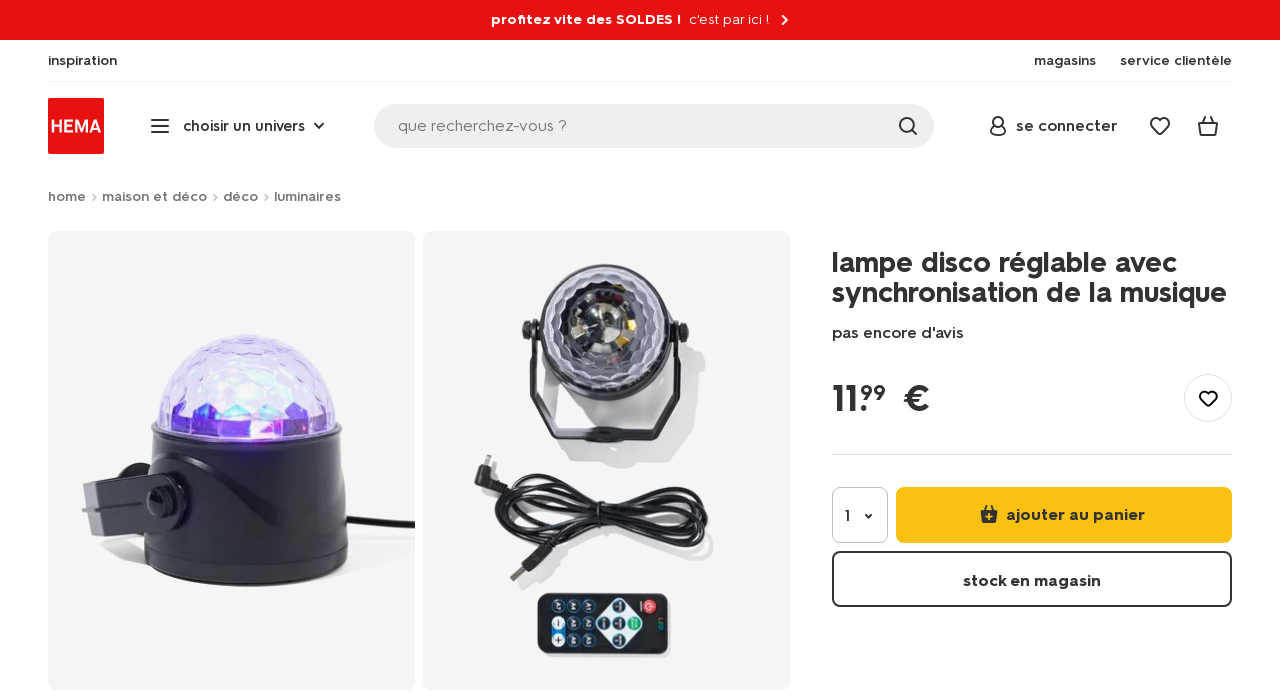

--- FILE ---
content_type: text/html;charset=UTF-8
request_url: https://www.hema.com/fr-fr/maison-deco/deco/luminaires/lampe-disco-reglable-avec-synchronisation-de-la-musique-39600086.html
body_size: 33545
content:
<!doctype html>

<html lang="fr-FR">
<head>
























































































































































































































































































































































































<meta http-equiv="Content-Type" content="text/html; charset=utf-8">



<meta http-equiv="x-ua-compatible" content="ie=edge">
<meta name="viewport" content="width=device-width, initial-scale=1">
<meta name="theme-color" content="#fffffe" media="(prefers-color-scheme: light)">
<meta name="theme-color" content="#373737" media="(prefers-color-scheme: dark)">




<title>



lampe disco réglable avec synchronisation de la musique - HEMA
</title>








    <link rel="preconnect" href="https://htmsa.hema.com">










<!-- CSS Stylesheet -->

<link rel="stylesheet" href="/on/demandware.static/Sites-HemaFR-Site/-/fr_FR/v1768626054585/css/style.css">
<script defer src="/on/demandware.static/Sites-HemaFR-Site/-/fr_FR/v1768626054585/lib/vue-2.6.14.min.js"></script>







<link rel="preload" type="font/woff2" as="font" crossorigin="" href="/on/demandware.static/Sites-HemaFR-Site/-/fr_FR/v1768626054585/fonts/HurmeHEMA-Bold.woff2">
<link rel="preload" type="font/woff2" as="font" crossorigin="" href="/on/demandware.static/Sites-HemaFR-Site/-/fr_FR/v1768626054585/fonts/HurmeHEMA-SemiBold.woff2">
<link rel="preload" type="font/woff2" as="font" crossorigin="" href="/on/demandware.static/Sites-HemaFR-Site/-/fr_FR/v1768626054585/fonts/HurmeHEMA-Regular.woff2">
<link rel="preload" type="font/woff2" as="font" crossorigin="" href="/on/demandware.static/Sites-HemaFR-Site/-/fr_FR/v1768626054585/fonts/hemasvgicons.woff2?v=1764676081">




<link rel="shortcut icon" href="/on/demandware.static/Sites-HemaFR-Site/-/default/dw7680e4bb/images/favicon.ico">




<meta property="og:title" content="lampe disco r&eacute;glable avec synchronisation de la musique - HEMA">
<meta name="twitter:card" content="lampe disco r&eacute;glable avec synchronisation de la musique chez HEMA ! Des designs originaux &agrave; prix mini. N&rsquo;oubliez pas : la livraison est gratuite d&egrave;s 30 &euro; d&rsquo;achat.">
<meta name="twitter:title" content="lampe disco r&eacute;glable avec synchronisation de la musique - HEMA">
<meta property="og:url" content="https://www.hema.com/fr-fr/maison-deco/deco/luminaires/lampe-disco-reglable-avec-synchronisation-de-la-musique-39600086.html">
<meta property="og:description" content="lampe disco r&eacute;glable avec synchronisation de la musique chez HEMA ! Des designs originaux &agrave; prix mini. N&rsquo;oubliez pas : la livraison est gratuite d&egrave;s 30 &euro; d&rsquo;achat.">
<meta property="og:type" content="product">









<meta property="og:image" content="https://www.hema.com/dw/image/v2/BBRK_PRD/on/demandware.static/-/Sites-HEMA-master-catalog/default/dw3e45b8e1/product/39600086_01_001.jpg?sw=600&amp;sfrm=png&amp;bgcolor=FFFFFF">
<meta property="og:image:secure_url" content="https://www.hema.com/dw/image/v2/BBRK_PRD/on/demandware.static/-/Sites-HEMA-master-catalog/default/dw3e45b8e1/product/39600086_01_001.jpg?sw=600&amp;sfrm=png&amp;bgcolor=FFFFFF">




<meta name="title" content="lampe disco r&eacute;glable avec synchronisation de la musique - HEMA">
<meta name="description" content="lampe disco r&eacute;glable avec synchronisation de la musique chez HEMA ! Des designs originaux &agrave; prix mini. N&rsquo;oubliez pas : la livraison est gratuite d&egrave;s 30 &euro; d&rsquo;achat.">
<meta name="keywords" content="">











<script type="text/javascript">//<!--
/* <![CDATA[ (head-active_data.js) */
var dw = (window.dw || {});
dw.ac = {
    _analytics: null,
    _events: [],
    _category: "",
    _searchData: "",
    _anact: "",
    _anact_nohit_tag: "",
    _analytics_enabled: "true",
    _timeZone: "Europe/Paris",
    _capture: function(configs) {
        if (Object.prototype.toString.call(configs) === "[object Array]") {
            configs.forEach(captureObject);
            return;
        }
        dw.ac._events.push(configs);
    },
	capture: function() { 
		dw.ac._capture(arguments);
		// send to CQ as well:
		if (window.CQuotient) {
			window.CQuotient.trackEventsFromAC(arguments);
		}
	},
    EV_PRD_SEARCHHIT: "searchhit",
    EV_PRD_DETAIL: "detail",
    EV_PRD_RECOMMENDATION: "recommendation",
    EV_PRD_SETPRODUCT: "setproduct",
    applyContext: function(context) {
        if (typeof context === "object" && context.hasOwnProperty("category")) {
        	dw.ac._category = context.category;
        }
        if (typeof context === "object" && context.hasOwnProperty("searchData")) {
        	dw.ac._searchData = context.searchData;
        }
    },
    setDWAnalytics: function(analytics) {
        dw.ac._analytics = analytics;
    },
    eventsIsEmpty: function() {
        return 0 == dw.ac._events.length;
    }
};
/* ]]> */
// -->
</script>
<script type="text/javascript">//<!--
/* <![CDATA[ (head-cquotient.js) */
var CQuotient = window.CQuotient = {};
CQuotient.clientId = 'bbrk-HemaFR';
CQuotient.realm = 'BBRK';
CQuotient.siteId = 'HemaFR';
CQuotient.instanceType = 'prd';
CQuotient.locale = 'fr_FR';
CQuotient.fbPixelId = '__UNKNOWN__';
CQuotient.activities = [];
CQuotient.cqcid='';
CQuotient.cquid='';
CQuotient.cqeid='';
CQuotient.cqlid='';
CQuotient.apiHost='api.cquotient.com';
/* Turn this on to test against Staging Einstein */
/* CQuotient.useTest= true; */
CQuotient.useTest = ('true' === 'false');
CQuotient.initFromCookies = function () {
	var ca = document.cookie.split(';');
	for(var i=0;i < ca.length;i++) {
	  var c = ca[i];
	  while (c.charAt(0)==' ') c = c.substring(1,c.length);
	  if (c.indexOf('cqcid=') == 0) {
		CQuotient.cqcid=c.substring('cqcid='.length,c.length);
	  } else if (c.indexOf('cquid=') == 0) {
		  var value = c.substring('cquid='.length,c.length);
		  if (value) {
		  	var split_value = value.split("|", 3);
		  	if (split_value.length > 0) {
			  CQuotient.cquid=split_value[0];
		  	}
		  	if (split_value.length > 1) {
			  CQuotient.cqeid=split_value[1];
		  	}
		  	if (split_value.length > 2) {
			  CQuotient.cqlid=split_value[2];
		  	}
		  }
	  }
	}
}
CQuotient.getCQCookieId = function () {
	if(window.CQuotient.cqcid == '')
		window.CQuotient.initFromCookies();
	return window.CQuotient.cqcid;
};
CQuotient.getCQUserId = function () {
	if(window.CQuotient.cquid == '')
		window.CQuotient.initFromCookies();
	return window.CQuotient.cquid;
};
CQuotient.getCQHashedEmail = function () {
	if(window.CQuotient.cqeid == '')
		window.CQuotient.initFromCookies();
	return window.CQuotient.cqeid;
};
CQuotient.getCQHashedLogin = function () {
	if(window.CQuotient.cqlid == '')
		window.CQuotient.initFromCookies();
	return window.CQuotient.cqlid;
};
CQuotient.trackEventsFromAC = function (/* Object or Array */ events) {
try {
	if (Object.prototype.toString.call(events) === "[object Array]") {
		events.forEach(_trackASingleCQEvent);
	} else {
		CQuotient._trackASingleCQEvent(events);
	}
} catch(err) {}
};
CQuotient._trackASingleCQEvent = function ( /* Object */ event) {
	if (event && event.id) {
		if (event.type === dw.ac.EV_PRD_DETAIL) {
			CQuotient.trackViewProduct( {id:'', alt_id: event.id, type: 'raw_sku'} );
		} // not handling the other dw.ac.* events currently
	}
};
CQuotient.trackViewProduct = function(/* Object */ cqParamData){
	var cq_params = {};
	cq_params.cookieId = CQuotient.getCQCookieId();
	cq_params.userId = CQuotient.getCQUserId();
	cq_params.emailId = CQuotient.getCQHashedEmail();
	cq_params.loginId = CQuotient.getCQHashedLogin();
	cq_params.product = cqParamData.product;
	cq_params.realm = cqParamData.realm;
	cq_params.siteId = cqParamData.siteId;
	cq_params.instanceType = cqParamData.instanceType;
	cq_params.locale = CQuotient.locale;
	
	if(CQuotient.sendActivity) {
		CQuotient.sendActivity(CQuotient.clientId, 'viewProduct', cq_params);
	} else {
		CQuotient.activities.push({activityType: 'viewProduct', parameters: cq_params});
	}
};
/* ]]> */
// -->
</script>








<script>
	function extend(a, b) {
		for (var key in b)
			if (b.hasOwnProperty(key))
				a[key] = b[key];
		return a;
	}
	var gtmDataObj = JSON.parse('\u007b\"country\"\u003a\"fr\u002dFR\"\u002c\"environment\"\u003a\"production\"\u002c\"shop\"\u003a\"webshop\"\u002c\"siteId\"\u003a\"005\"\u002c\"pageType\"\u003a\"pdp\"\u002c\"replatform\"\u003a\"new\"\u002c\"ecommerce\"\u003a\u007b\"currencyCode\"\u003a\"EUR\"\u002c\"detail\"\u003a\u007b\"products\"\u003a\u005b\u007b\"name\"\u003a\"lampe\u0020disco\u0020réglable\u0020avec\u0020synchronisation\u0020de\u0020la\u0020musique\"\u002c\"id\"\u003a\"39600086\"\u002c\"variantId\"\u003a\"empty\"\u002c\"variantGroupSKU\"\u003a\"empty\"\u002c\"masterSKU\"\u003a\"39600086\"\u002c\"isAvailableOnline\"\u003a\"yes\u005flim\"\u002c\"price\"\u003a\"11\u002e99\"\u002c\"stockStatus\"\u003a\"IN\u005fSTOCK\"\u002c\"headgroupCode\"\u003a\"396\"\u002c\"unitName\"\u003a\"STUGIFT\"\u002c\"headGroupName\"\u003a\"MULTIMEDIA\"\u002c\"categoryName\"\u003a\"stationery\u0020\u0026\u0020ICT\"\u002c\"colour\"\u003a\"empty\"\u002c\"unitCode\"\u003a\"SG\"\u002c\"subproductTypename\"\u003a\"luminaire\"\u002c\"eventTag\"\u003a\"empty\"\u002c\"promotionTag\"\u003a\"empty\"\u002c\"promoLabel\"\u003a\"empty\"\u002c\"marketingLabel\"\u003a\"empty\"\u002c\"logoLabel\"\u003a\"empty\"\u002c\"stickerLabel\"\u003a\"empty\"\u002c\"legalLabel\"\u003a\"empty\"\u002c\"leadTime\"\u003a\"empty\"\u002c\"series\"\u003a\"empty\"\u002c\"size\"\u003a\"empty\"\u002c\"bvAverageRating\"\u003a\"empty\"\u002c\"category\"\u003a\"STUGIFT\u007cstationery\u0020\u0026\u0020ICT\u007cMULTIMEDIA\"\u002c\"variantType\"\u003a\"1size\u005f1col\"\u002c\"categoryCode\"\u003a\"67\"\u002c\"productTypename\"\u003a\"luminaire\"\u002c\"pictureLoaded\"\u003a1\u007d\u005d\u007d\u007d\u002c\"consentState\"\u003a\u007b\"confirmed\"\u003afalse\u002c\"dps\"\u003a\"\"\u002c\"analytical\"\u003a\"denied\"\u002c\"marketing\"\u003a\"denied\"\u007d\u002c\"itemsInBasket\"\u003a\"0\"\u002c\"productsInBasket\"\u003a\"0\"\u007d');

	//check if appUser cookie and update platform
    var cookies = document.cookie.split(';');
    for (var i = 0; i < cookies.length; i++) {
        var tokens = cookies[i].split('=');
		var cookieKey = tokens[0].trim();
        if (cookieKey == 'appUser') {
            gtmDataObj.platform = 'app';
            break;
        }
	}

	if (!gtmDataObj.platform) {
		gtmDataObj.platform = 'web';
	}

	gtmDataLayer = window.gtmDataLayer || [];

	//push event about skipping step4
	

	

	var gtmUserInfo = JSON.parse('\u007b\"userId\"\u003a\"tuid000d1b1eda1\u002d785b\u002da026\u002da0f1\u002d3786acfbc8e2\"\u002c\"loginState\"\u003a\"0\"\u002c\"crId\"\u003a\"\"\u002c\"eId\"\u003a\"\"\u002c\"meerHemaMember\"\u003a\"0\"\u002c\"userLoyaltyPoints\"\u003a0\u007d');



	extend(gtmDataObj, gtmUserInfo);
	gtmDataLayer.push(gtmDataObj);

	
		var gtmAddToEditor = JSON.parse('\u007b\"event\"\u003a\"addToEditor\"\u002c\"editorType\"\u003anull\u002c\"productId\"\u003a\"39600086\"\u002c\"variantId\"\u003a\"39600086\"\u002c\"variantGroupSKU\"\u003a\"empty\"\u002c\"masterSKU\"\u003a\"39600086\"\u002c\"productName\"\u003a\"lampe\u0020disco\u0020réglable\u0020avec\u0020synchronisation\u0020de\u0020la\u0020musique\"\u007d');
	

	loggedCustomer = 'false';
</script>



<!-- Google Tag Manager -->
<script type="text/plain" data-usercentrics="Google Tag Manager">(function(a,b,c,d,e){
  a[d]=a[d]||[];
  a[d].push({'gtm.start': new Date().getTime(), event:'gtm.js'});
  var f = b.getElementsByTagName(c)[0],
      j = b.createElement(c);
  j.async = true;
  j.src = 'https://htmsa.hema.com/htba.js?id=' + e + '&l=' + d;
  f.parentNode.insertBefore(j, f);
})(window,document,'script','gtmDataLayer','TZKLP7T');</script>





<script>
(function(w) {
	var ucInitialized = false;

	// Listen for Usercentrics UI initialization event
	w.addEventListener('UC_UI_INITIALIZED', () => {
		ucInitialized = true;
	});

	w.onload = () => {
		setTimeout(
			() => {
				var gtmLoaded = w.gtmdataLayer?.some(item => item.event === "gtm.js");

				if (!ucInitialized && !gtmLoaded) {

					(function(a,b,c,d,e){
  a[d]=a[d]||[];
  a[d].push({'gtm.start': new Date().getTime(), event:'gtm.js'});
  var f = b.getElementsByTagName(c)[0],
      j = b.createElement(c);
  j.async = true;
  j.src = 'https://htmsa.hema.com/htba.js?id=' + e + '&l=' + d;
  f.parentNode.insertBefore(j, f);
})(window,document,'script','gtmDataLayer','TZKLP7T');

					if (w.gtmDataLayer) {
						w.gtmDataLayer.push({
							event: 'sendEvent',
							eventCat: 'gtm_fallback'
						});
					}
				}
			},
			Number(2500.0) || 0
		);
	};
})(window);
</script>


<!-- End Google Tag Manager -->





<script>
    var appWebViewInfo = JSON.parse('\u007b\"appWebView\"\u003afalse\u002c\"appUser\"\u003a0\u007d');
    if (appWebViewInfo.appWebView) {
        window.sessionStorage.setItem('appWebViewTab', true);
        window.sessionStorage.setItem('appUser', appWebViewInfo.appUser);
    }
</script>

<!-- Include Tags for the HEMA100 Pages -->






<link rel="canonical" href="https://www.hema.com/fr-fr/maison-deco/deco/luminaires/lampe-disco-reglable-avec-synchronisation-de-la-musique-39600086.html">














<meta name="robots" content="index, follow">







<script async='async' src='https://securepubads.g.doubleclick.net/tag/js/gpt.js'></script>
<script>
var googletag = googletag || {};
googletag.cmd = googletag.cmd || [];
</script>
<script>
function initAds() {


var adslot = new Array();
googletag.cmd.push(function() {
var mapping1 = googletag.sizeMapping()
.addSize([0, 0], [[300, 250], 'fluid'])
.addSize([792, 0], [[728, 90], [728, 182], 'fluid'])
.addSize([1066, 0], [[728, 90], [970, 250], [971, 194], [970, 90], 'fluid'])
.addSize([1336, 0], [[728, 90], [1240, 248], [970, 250], [970, 90], 'fluid'])
.build();
// Hema_Web - Tags
// Hema_Web - PDP_Mid1 - Lazy Loading
adslot['PDP_Mid1'] =
googletag.defineSlot('/23117949970/Hema_WebFR/PDP_Mid1', [[300, 250], [728, 90], [728, 182], [970, 250], [971, 194], [1240, 248], [970, 90], 'fluid'], 'PDP_Mid1')
.defineSizeMapping(mapping1)
.addService(googletag.pubads());
// Hema_Web - PDP_Bottom - Lazy Loading
adslot['PDP_Bottom'] =
googletag.defineSlot('/23117949970/Hema_WebFR/PDP_Bottom', [[300, 250], [728, 90], [728, 182], [970, 250], [971, 194], [1240, 248], [970, 90], 'fluid'], 'PDP_Bottom')
.defineSizeMapping(mapping1)
.addService(googletag.pubads());


googletag.pubads().setTargeting('category1', "maison-et-deco");



googletag.pubads().setTargeting('category2', "deco");



googletag.pubads().setTargeting('category3', "luminaires");


googletag.pubads().setTargeting('L','FR');
googletag.pubads().enableSingleRequest();
googletag.pubads().collapseEmptyDivs();
googletag.pubads().disableInitialLoad();
googletag.enableServices();
//HERE YOU SET THE NON LAZY LOADING AD UNITS
googletag.pubads().refresh([adslot['PDP_Mid1']], {changeCorrelator: false}); // load this adcall without lazy
// event listener to reinitialize the top slot
window.addEventListener('refreshAdBannerPDP', function(e){
if(googletag) {
googletag.pubads().refresh([adslot['PDP_Mid1']], {changeCorrelator: false});
}
});
googletag.pubads().addEventListener('slotRenderEnded', function(event) {
var slotId = event.slot.getSlotElementId();
var iframes = document.getElementById(slotId).getElementsByTagName('iframe');
if (iframes.length > 0) {
iframes[0].classList.add('retail-bannering-iframe');
}
});
});
var LazyLoading_Tag_IDs = 'PDP_Bottom';

// Code below provided by Morgenfrisk - DO NOT CHANGE
// if there is an issue with the code below, contact Hema/Morgenfrisk for updated code
LazyLoading_Tag_IDs = LazyLoading_Tag_IDs.replace(/\s/g, '');
var lazyElements = LazyLoading_Tag_IDs.split(',');
function checkLazy_tmp(){
for(var i = 0; i < lazyElements.length; i++) {
if(document.getElementById(lazyElements[i]) && !document.getElementById(lazyElements[i]).dataset.isCalled && isAnyPartOfElementInViewport(document.getElementById(lazyElements[i]))) {
document.getElementById(lazyElements[i]).dataset.isCalled = true;
googletag.pubads().refresh([adslot[lazyElements[i]]], {changeCorrelator: false});
console.debug(lazyElements[i]+' adcall is called!')
}
}
}
function isAnyPartOfElementInViewport(el) {
const rect = el.getBoundingClientRect();
const windowHeight = (window.innerHeight || document.documentElement.clientHeight);
const windowWidth = (window.innerWidth || document.documentElement.clientWidth);
const vertInView = (rect.top <= windowHeight+200) && ((rect.top + rect.height) >= 0);
const horInView = (rect.left <= windowWidth) && ((rect.left + rect.width) >= 0);
return (vertInView && horInView);
}
function addEvent_tmp(elm, evType, fn, useCapture) {
if (elm.addEventListener) {
elm.addEventListener(evType, fn, useCapture);
return true;
} else if (elm.attachEvent) {
var r = elm.attachEvent('on' + evType, fn);
return r;
} else {
elm['on' + evType] = fn;
}
}
addEvent_tmp(window,'load', checkLazy_tmp, false);
addEvent_tmp(window,'resize', checkLazy_tmp, false);
addEvent_tmp(window,'scroll', checkLazy_tmp, false);
// end Morgenfrisk code area
}
// event listener for loading ad banners if user consented to marketing cookies
window.addEventListener('adBannerLoaded', function() {
initAds();
window.dispatchEvent(new Event('adBannersInitialized'));
});
</script>




</head>
<body class="">

<script>
    document.body.className += ' ';
</script>






<div class="container">






























































































































































































<script defer src="/on/demandware.static/Sites-HemaFR-Site/-/fr_FR/v1768626054585/js/vue-simplesearch.bundle.js"></script>
<script defer src="/on/demandware.static/Sites-HemaFR-Site/-/fr_FR/v1768626054585/js/vue-mobilelinks.bundle.js"></script>
<script defer src="/on/demandware.static/Sites-HemaFR-Site/-/fr_FR/v1768626054585/js/vue-sustainability.bundle.js"></script>
<div class="skip-links js-skip-links">
<a href="#main-content" class="button button-outline">
<span class="icon font-ico-dart" aria-hidden="true"></span>
ga naar hoofdinhoud
</a>
<a href="#search-fake-button" class="button button-outline">
<span class="icon font-ico-search" aria-hidden="true"></span>
ga naar zoeken
</a>
</div>
<span class="overlay overlay-custom" role="presentation"></span>
<span class="overlay-pdp" role="presentation"></span>

<div class="header-top-content">

	 


	




























































































































































































<div class="global-message global-message-promotional extended sale-red false redesign js-gtm-promotion"
data-creative="global-message|global-message|GlobalMessage" data-position="global-message" data-promotionid="profitez vite des SOLDES !" data-customergroup="" data-cy="global-message">
<div class="global-message-text">

<span class="title body-small bold promotional">profitez vite des SOLDES !</span>


<span class="subtitle body-small">c'est par ici !</span>


<a class="global-message-link js-global-message-navigate url-link" href="/fr-fr/soldes"></a>
<span class="icon font-ico-link" aria-hidden="true"></span>

</div>

</div>

 
	
</div>

<header class="header  redesign" data-cy="hd-body">
<span class="overlay mobile-header-overlay fullscreen-overlay" role="presentation"></span>
<div class="wrap">
<button class="btn menu-toggle" data-cy="hd-ctgry-open" aria-label="toggle menu" type="button">
<span class="icon font-ico-hamburger" aria-hidden="true"></span>
</button>
<div class="nav-wrap clearfix">
<div class="bottom-nav">
<div class="logo-container">
<a href="https://www.hema.com/fr-fr" class="logo" data-cy="hd-hema-logo">
<img src="https://www.hema.com/on/demandware.static/Sites-HemaFR-Site/-/default/dw79a2a71c/images/logo.svg" fetchpriority="high" alt="Hema log" width="56" height="56" loading="eager">
</a>
</div>
<div class="categories-wrap" data-cy="hd-ctgry-dropdown">
<span class="btn dropdown categories-btn categories-btn--fake" data-cy="mob-hd-menu-btn" aria-hidden="true">
<span class="icon font-ico-hamburger" aria-hidden="true"></span>
<span>choisir un univers</span>
<span class="icon font-ico-arrow-down-new" aria-hidden="true"></span>
</span>
<nav class="main-nav" data-cy="mob-menu-body">
<div class="navigation">
<div class="menu-header">
<a class="menu-header-logo-link" href="https://www.hema.com/fr-fr">
<img class="menu-header-logo" width="70" height="70" src="https://www.hema.com/on/demandware.static/Sites-HemaFR-Site/-/default/dw79a2a71c/images/logo.svg" fetchpriority="high" alt="Hema">
</a>
<button class="menu-close js-menu-close" aria-label="Close category menu" data-cy="" type="button">
<span class="icon font-ico-close" aria-hidden="true"></span>
</button>
</div>
<div class="level-1 sliding-menu">
<div class="top-links js-gtm-mainnav js-accissility-top-links" data-gtmmenu="top">
<span class="h4 show">encore + de HEMA</span>
<div class="wrap">















<div class="content-asset"><!-- dwMarker="content" dwContentID="9376623493655aadf01319d6f5" -->
<ul role="menubar">

	<li class="last-left" role="menuitem">
		<a data-cy="hd-inspiration" href="/fr-fr//inspiration">
			<span class="icon font-ico-caffee"></span>
			<span>inspiration</span>
		</a>
	</li>
	<li role="menuitem">
        <a href="/fr-fr/magasins">			
                       <span class="icon font-ico-pass"></span>
			<span>magasins</span>
		</a>
	</li>

	<li class="last-in-row" role="menuitem">
		<a data-cy="hd-our-cstmr-service" href="/fr-fr/service-clientele">
			<span class="icon font-ico-support"></span>
			<span>service clientèle</span>
		</a>
	</li>
</ul>
</div> <!-- End content-asset -->








</div>
</div>
<div class="category-menu-container">
<button type="button" class="btn categories-btn js-acc-categories-btn" aria-label="Press enter to open the menu. Navigate through the menu with arrows.">
<span class="icon font-ico-hamburger" aria-hidden="true"></span>
<span>choisir un univers</span>
<span class="icon font-ico-arrow-down-new" aria-hidden="true"></span>
</button>
<span class="menu-container-overlay" aria-hidden="true"></span>
<div class="nav-category-menu js-gtm-mainnav" data-gtmmenu="main">

	 


	






























































































































































































<ul class="category-tree clearfix" role="menubar">

	<li class="body bold level-1-title">univers</li>

	<li class="li-init" data-flyout-ref="init">&nbsp;</li>

<!--	<li role="menuitem" data-flyout-ref="flyout-kerst"><a href="https://www.hema.com/fr-fr/noel"><img width=36 height=39 alt="noël" class="cat-img" src="https://www.hema.com/on/demandware.static/-/Sites/fr_FR/dw852fb612/cat-menu-new/season/HEMA-2025-categoryslider-280x280-wk39-kersthub-kerstversiering.jpg"><span class="text body">noël</span></a></li>-->

	<li role="menuitem" data-flyout-ref="flyout-soldes"><a href="https://www.hema.com/fr-fr/promotions"><img width=36 height=39 alt="promotions" class="cat-img" src="https://www.hema.com/on/demandware.static/-/Sites/fr_FR/dw2cd00cf6/home-catlist-menu/12-sale.jpg"><span class="text body">soldes et promotions</span></a></li>

	<li role="menuitem" data-flyout-ref="flyout-home-living"><a href="https://www.hema.com/fr-fr/maison-deco"><img width=36 height=39 alt="maison et déco" class="cat-img" src="https://www.hema.com/on/demandware.static/-/Sites/fr_FR/dw9197c4e2/cat-menu-new/wonen/HEMA-2025-categoryslider-280x280-wk37-38-kaarsen.jpg"><span class="text body">maison et déco</span></a></li>
	
	<li role="menuitem" data-flyout-ref="flyout-kantoor"><a href="https://www.hema.com/fr-fr/papeterie"><img width=36 height=39 alt="papeterie" class="cat-img" src="https://www.hema.com/on/demandware.static/-/Sites/fr_FR/dw1be42570/cat-menu-new/kantoor/HEMA-2024-categoryslider-280x280-kantoor.jpg"><span class="text body">bureau et école</span></a></li>
	
	<li role="menuitem" data-flyout-ref="flyout-feest-cadeau"><a href="https://www.hema.com/fr-fr/fete-idees-cadeaux"><img width=36 height=39 alt="fête et cadeaux" class="cat-img" src="https://www.hema.com/on/demandware.static/-/Sites/fr_FR/dwce3fae6d/cat-menu-new/feest-cadeau/HEMA-2024-categoryslider-280x280-wk37-cadeaus-voor kinderen.jpg"><span class="text body">fête et cadeaux</span></a></li>
	
	<li role="menuitem" data-flyout-ref="flyout-koken-tafelen"><a href="https://www.hema.com/fr-fr/manger-cuisiner"><img width=36 height=39 alt="manger et cuisiner" class="cat-img" src="https://www.hema.com/on/demandware.static/-/Sites/fr_FR/dw92e91306/cat-menu-new/eten-tafelen/HEMA-2023-categoryslider-280x280-NL-9602159_01_001.jpg"><span class="text body">manger et cuisiner</span></a></li>
	
	<li role="menuitem" data-flyout-ref="flyout-dormir"><a href="https://www.hema.com/fr-fr/literie"><img width=36 height=39 alt="dormir" class="cat-img" src="https://www.hema.com/on/demandware.static/-/Sites/fr_FR/dwb00012bc/cat-menu-new/slapen/HEMA-2025-categoryslider-280x280-wk41-42-dekbedovertrek.jpg"><span class="text body">dormir</span></a></li>
	
	<li role="menuitem" data-flyout-ref="flyout-badkamer"><a href="https://www.hema.com/fr-fr/bain-toilette"><img width=36 height=39 alt="bain" class="cat-img" src="https://www.hema.com/on/demandware.static/-/Sites/fr_FR/dw173c7ebc/cat-menu-new/badkamer/HEMA-2024-categoryslider-280x280-handdoeken.jpg"><span class="text body">bain</span></a></li>
	
	<li role="menuitem" data-flyout-ref="flyout-vrije-tijd"><a href="https://www.hema.com/fr-fr/loisirs-temps-libre"><img width=36 height=39 alt="loisirs" class="cat-img" src="https://www.hema.com/on/demandware.static/-/Sites/fr_FR/dw52145314/cat-menu-new/vrije-tijd/HEMA-2025-categoryslider-280x280-wk39-VTK.jpg"><span class="text body">loisirs</span></a></li>
	
	<li role="menuitem" data-flyout-ref="flyout-speelgoed"><a href="https://www.hema.com/fr-fr/enfant/jouets"><img width=36 height=39 alt="jouets" class="cat-img" src="https://www.hema.com/on/demandware.static/-/Sites/fr_FR/dw1b1fc0a7/cat-menu-new/kind/HEMA-2024-categoryslider-280x280-wk13-14-kinderkamer.jpg"><span class="text body">jouets</span></a></li>
	
	<li role="menuitem" data-flyout-ref="flyout-baby"><a href="https://www.hema.com/fr-fr/bebe"><img width=36 height=39 alt="bébé" class="cat-img" src="https://www.hema.com/on/demandware.static/-/Sites/fr_FR/dw780737be/cat-menu-new/baby/HEMA-2025-categoryslider-280x280-wk39-baby.jpg"><span class="text body">bébé</span></a></li>
	
	<li role="menuitem" data-flyout-ref="flyout-kind"><a href="https://www.hema.com/fr-fr/enfant"><img width=36 height=39 alt="enfant" class="cat-img" src="https://www.hema.com/on/demandware.static/-/Sites/fr_FR/dw7f4e26db/cat-menu-new/kind/HEMA-2025-categoryslider-280x280-wk5-6-kind.jpg"><span class="text body">enfant</span></a></li>
	
	<li role="menuitem" data-flyout-ref="flyout-dames-heren"><a href="https://www.hema.com/fr-fr/elle-lui"><img width=36 height=39 alt="elle et lui" class="cat-img" src="https://www.hema.com/on/demandware.static/-/Sites/fr_FR/dwf489d54b/cat-menu-new/dames-heren/HEMA-2025-categoryslider-280x280-wk36-damesheren.jpg"><span class="text body">elle et lui</span></a></li>

	<li role="menuitem" data-flyout-ref="flyout-mooi-gezond"><a href="https://www.hema.com/fr-fr/soins-beaute"><img width=36 height=39 alt="beauté" class="cat-img" src="https://www.hema.com/on/demandware.static/-/Sites/fr_FR/dw89ad0a30/cat-menu-new/beauty/HEMA-2024-categoryslider-280x280-wk31-beauty-dagnachtcreme.jpg"><span class="text body">beauté</span></a></li>

	<li role="menuitem" data-flyout-ref="flyout-nieuw"><a href="https://www.hema.com/fr-fr/nouveau"><img width=36 height=39 alt="aanbiedingen" class="cat-img" src="https://www.hema.com/on/demandware.static/-/Sites/fr_FR/dwc9cbfa4c/home-catlist-menu/13-nouveau.jpg"><span class="text body">nouveau</span></a></li>
	
</ul>






























































































































































































 
	
</div>
</div>
<div id="vue-mobile-links" class="login-info">
<span class="h4">HEMA et moi</span>
<div class="login-info-links js-gtm-mainnav" data-gtmmenu="top">




























































































































































































<mobile-menu-links
customerregistered="false"
loginshowurl="https://www.hema.com/on/demandware.store/Sites-HemaFR-Site/fr_FR/Login-Show?original=%2ffr-fr%2fmaison-deco%2fdeco%2fluminaires%2flampe-disco-reglable-avec-synchronisation-de-la-musique-39600086%2ehtml"
accountshowurl="https://www.hema.com/fr-fr/hema-et-moi/compte"
wishlistshowurl="https://www.hema.com/fr-fr/wishlist"
wishlistitems="0">
</mobile-menu-links>
</div>
</div>
</div>
</div>
</nav>
</div>
<div class="search-wrap redesign">
<button class="search-fake js-search-open" id="search-fake-button" data-cy="open-search-overlay" type="button">
<span class="search-fake-input body js-search-fake-input" data-placeholder="que recherchez-vous ?">que recherchez-vous ?</span>
<span class="icon font-ico-search" aria-hidden="true"></span>
<span class="search-open" aria-hidden="true"></span>
</button>
</div>
<div class="header-actions">





























































































































































































<div class="profile-wrap">


<a class="btn-login js-login-button-desktop" href="https://www.hema.com/fr-fr/hema-et-moi/compte" data-cy="hd-profile">
<span class="icon font-ico-profile-round" aria-hidden="true"></span>
<span class="profile-name">se connecter</span>
</a>

<input type="hidden" name="isCustomerLoggedIn" id="isCustomerLoggedIn" data-is-logged-in="false">
</div>
<div class="favorites-wrap ">
<a class="favorites-btn js-header-favorites" href="https://www.hema.com/fr-fr/wishlist" data-cy="hd-fvrt" data-favorite-count="0" aria-label="Wish list">
<span class="icon font-ico-heart" aria-hidden="true"></span>
</a>
</div>


<div class="minicart-btn js-minicart-btn" data-cy="minicart-open">






























































































































































































<div class="js-added-products hidden">null</div>



<div class="inner redesign empty-minicart">

<a href="https://www.hema.com/fr-fr/cart" title="voir le panier" class="btn cart-btn " data-cy="hd-mc">
<span class="cart-icon">
<span class="icon font-ico-cart"></span>
<span class="items body bold">0</span>
</span>
</a>
<input type="hidden" class="js-product-quantity" name="product-quantity" value="">
<input type="hidden" class="js-quantity-specific-product" name="quantity-specific-product" value="">
<input type="hidden" class="js-quantity-before-changing" name="quantity-before-changing" value="">


<div class="minicart js-minicart-container" data-productsinbasket="0" data-itemsinbasket="0" data-currencycode="" role="dialog" aria-modal="true" hidden>
<div class="minicart-top">
<span class="h2">mon panier</span>
</div>
<button class="close-minicart js-close-minicart" type="button">refermer</button>
<div class="empty-cart empty-cart--mini">















<div class="content-asset"><!-- dwMarker="content" dwContentID="3a634aeddd9c11bf7cb74fee7d" -->
<div class="empty-cart-top">
	<img alt="emty cart image" src="https://www.hema.com/on/demandware.static/-/Sites-HemaFR-Library/fr_FR/dw0900ebd2/empty-cart.jpg">
	<h3 class="h4">votre panier est vide..</h3>
</div>
<div class="empty-cart-bottom">
	<a href="https://www.hema.com/on/demandware.store/Sites-HemaFR-Site/fr_FR/Login-Show?original=%2fcart" class='btn button-login button-green button-large'>se connecter</a>
	<button class="link js-close-minicart" type="button">continuez votre shopping</button>
</div>
</div> <!-- End content-asset -->








</div>
</div>

</div>

<div class="cart-abandoned-reminder js-cart-abandoned-reminder hidden" data-cy="abandoned-cart-message">
    <span class="message">psitt, vous avez encore quelque chose dans votre panier !</span>
</div>

</div>


<div class="modal-overlay new-modal-overlay js-account-minilogin-overlay" aria-hidden="true"></div>
<div class="account-minilogin new-modal redesign" hidden>
<button class="close-modal js-account-minilogin-modal-close" type="button">
<span class="font-ico-remove-round" aria-hidden="true"></span>
<span class="visually-hidden">global.close</span>
</button>
<div class="new-modal-body js-modal-body account-minilogin-body js-account-minilogin-body">



























































































































































































<span class="h2 account-login-heading">se connecter</span>
<h4 class="account-login-text h5">j'ai un compte</h4>
<div class="basket-title-wrap redesign js-login-block">
<div class="message-block error-message-block error-message-block-warning hidden">
<span class="font-ico-warning" aria-hidden="true"></span>
<div class="error-message-body">
<span class="js-login-error-message body">Un ou plusieurs des champs ne sont pas remplis correctement</span>
<a class="error-message-block-link js-forgot-password-link js-reset-password link hidden" href="javascript:;">mot de passe oubli&eacute; ?</a>
</div>
<button class="error-message-block-btn js-remove-error-msg-btn" type="button" aria-label="Close error message">
<span class="font-ico-close" aria-hidden="true"></span>
</button>
</div>
</div>
<div class="form">
<form id="dwfrm_login" class="js-login-modal-form login-modal-form js-validate-form">


<div class="form-wrapper" data-formgroup-id="login">
	
		
			
			<div class="form-group-wrapper" data-country-id="default">
				
					<fieldset class="form-row ">
						<legend class="visually-hidden">login</legend>
						
							
								
								


<div class="inner inner-full animated-label required">




<label for="dwfrm_login_username_default"><span class="label">adresse e-mail</span></label>


<div class="input-wrap password-field js-email-field">
<div class="input-wrap--inner">
<span class="input-icon email-icon" aria-hidden="true"></span>
<input class="input-text required js-login-username-input" type="email"  id="dwfrm_login_username_default"  name="dwfrm_login_username" value="" regex="^[\w.%+-]+@(?:[a-zA-Z0-9-]+\.)+[a-zA-Z]{2,}$" autocomplete='off' minlength='6' maxlength='255' placeholder='adresse e-mail' >
</div>

</div>






</div>

								
							
						
					</fieldset>
				
					<fieldset class="form-row ">
						<legend class="visually-hidden">login</legend>
						
							
								
								


<div class="inner inner-full animated-label required">




<label for="dwfrm_login_password_default"><span class="label">mot de passe *</span></label>


<div class="input-wrap password-field">
<div class="input-wrap--inner">
<span class="input-icon pass-icon"></span>
<input class="input-text show-pass js-show-pass default-regex required js-login-password-input" type="password"  id="dwfrm_login_password_default"  name="dwfrm_login_password" value="" autocomplete='off' minlength='8' maxlength='255' data-msg-minlength='entrez un mot de passe d'au moins 8 caractères' placeholder='mot de passe' >
<span class="input-icon show-pass-btn"></span>
</div>

</div>







</div>

								
							
						
					</fieldset>
				
			</div>
		
	

	<div class="hidden js-hidden-source">
		<div class="form-caption custom-form-caption js-custom-postal-tip"><small></small></div>
		<div class="address-suggestion js-address-result">
			<span class="js-result"></span>
		</div>
		<div class="js-address-error visually-hidden">
			<span class="error">Le code postal correspond-t-il au num&eacute;ro de la maison ? R&eacute;essayez.</span>
		</div>
	</div>
</div>

<div class="form-row">
<button type="button" class="color-grey-darker link js-forgot-password-link">mot de passe oubli&eacute; ?</button>
</div>
<button type="submit" class="btn button-login button-green button-large js-validate-button js-login-button">se connecter</button>

<div id="js-login-recaptcha" class="recaptcha" data-loadcaptcha="true"></div>

<input type="hidden" name="csrf_token" value="iJujxOrC-Z_v2i4blI_1ySvoxX0835FnooK-2wy4Yt--_x2Nmj6RY49Z7j7OS24XmhszwFq78PLA1VSt34JBsMMH8kkyCookQiV1taBNWpWzpE7OT8Uj6puEJKn2qRajfZEC8DE1ioAcHkVj46Hq5_wFrNKRVxRTJ5GUN2KhczJ0LR-Pp3o=">
</form>
</div>
<div class="account-login-subheader-wrap hidden" aria-hidden="true">
<p class="account-login-subheader">
<span>ou</span>
</p>
</div>
<div class="js-without-account-button without-account-button hidden" aria-hidden="true">
<a class="btn button-login button-transparent button-large js-guest-gtm" href="/fr-fr/shipping">commander sans compte</a>
</div>
<div class="account-login-subheader-wrap" aria-hidden="true">
<p class="account-login-subheader">
<span>ou</span>
</p>
</div>
<div class="login-box-content-wrap js-modal-body">
<div class="basket-title-wrap redesign js-register-block">
<div class="message-block error-message-block error-message-block-warning hidden">
<span class="font-ico-warning" aria-hidden="true"></span>
<div class="error-message-body">
<span class="js-error-message body"></span>
</div>
<button class="error-message-block-btn js-remove-error-msg-btn" type="button" aria-label="Close error message">
<span class="font-ico-close" aria-hidden="true"></span>
</button>
</div>
</div>
<h5 class="account-login-text h5">je n'ai pas de compte</h5>
<div class="login-box-content clearfix">













<div class="content-asset"><!-- dwMarker="content" dwContentID="ac0e9c69046e49c1ed42609688" -->
<ul class="login-guest-list">
<li>
    <span class="ico-checked-wrap">
      <span class="font-ico-checked" aria-hidden="true"></span>
    </span>
    <span class="color-grey-dark">commandez plus rapidement</span>
  </li>
  <li>
    <span class="ico-checked-wrap">
      <span class="font-ico-checked" aria-hidden="true"></span>
    </span>
    <span class="color-grey-dark">un aperçu de vos commandes passées</span>
  </li>
  <li>
    <span class="ico-checked-wrap">
      <span class="font-ico-checked" aria-hidden="true"></span>
    </span>
    <span class="color-grey-dark">votre liste de coups de coeurs</span>
  </li>
</ul>
<!--<span class="ico-checked-wrap">
<i class="font-ico-checked"></i>
</span>
<span class="color-grey-dark">commandez plus rapidement</span>
</li>
<li>
<span class="ico-checked-wrap">
<i class="font-ico-checked"></i>
</span>
<span class="color-grey-dark">un aperçu de vos commandes passées</span>
</li>
<li>
<span class="ico-checked-wrap">
<i class="font-ico-checked"></i>
</span>
<span class="color-grey-dark">votre liste de coups de coeurs</span>
</li>
</ul>-->
</div> <!-- End content-asset -->







<form id="dwfrm_login_register" class="js-preregister-form js-validate-form">
<div class="form">


<div class="form-wrapper" data-formgroup-id="preregister">
	
		
			
			<div class="form-group-wrapper" data-country-id="default">
				
					<fieldset class="form-row ">
						<legend class="visually-hidden">preregister</legend>
						
							
								
								


<div class="inner inner-full animated-label required">




<label for="dwfrm_preregister_username_default"><span class="label">adresse e-mail</span></label>


<div class="input-wrap password-field js-email-field">
<div class="input-wrap--inner">
<span class="input-icon email-icon" aria-hidden="true"></span>
<input class="input-text required js-register-username-input" type="email"  id="dwfrm_preregister_username_default"  name="dwfrm_preregister_username" value="" regex="^[\w.%+-]+@(?:[a-zA-Z0-9-]+\.)+[a-zA-Z]{2,}$" autocomplete='off' minlength='6' maxlength='255' placeholder='adresse e-mail' >
</div>

</div>






</div>

								
							
						
					</fieldset>
				
			</div>
		
	

	<div class="hidden js-hidden-source">
		<div class="form-caption custom-form-caption js-custom-postal-tip"><small></small></div>
		<div class="address-suggestion js-address-result">
			<span class="js-result"></span>
		</div>
		<div class="js-address-error visually-hidden">
			<span class="error">Le code postal correspond-t-il au num&eacute;ro de la maison ? R&eacute;essayez.</span>
		</div>
	</div>
</div>

<fieldset class="form-row form-row-button">
<legend class="visually-hidden">dwfrm_preregister_register</legend>
<button type="submit" class="btn button-transparent button-large js-register-button js-validate-button" value="cr&eacute;er un compte" name="dwfrm_preregister_register">
cr&eacute;er un compte
</button>
</fieldset>
<input type="hidden" name="csrf_token" value="7tv56cTPx8IiLZDnfuS9q2mVp4H3ZRVEaNb6uihjlhJjtrJIzDkxcFo_BBUs1QnXTAXlr5UksqOqkXDOAyjchoLffwVmqDW_Q626z44w9y-CrMoI28dO4YeFf7Rjp0nGvN-IRdQgrkYzrV8vmojhBmq1o2da9UQy_MMqrjKn0LVDK5nvy9U=">
<input type="hidden" name="createAccountFlag" value="true">
<input type="hidden" name="isCart" value="false">
</div>
</form>
</div>
</div>
</div>
</div>



























































































































































































<div class="modal-overlay new-modal-overlay js-password-modal-overlay" aria-hidden="true"></div>
<div class="new-modal js-password-modal password-modal redesign" hidden>
	
	<div class="new-modal-body js-modal-body forgot-password-body js-forgot-password-body">
		<div class="basket-title-wrap redesign js-password-change-error-block hidden">
			<div class="message-block error-message-block error-message-block-warning">
				<span class="font-ico-warning" aria-hidden="true"></span>
				<div class="error-message-body">
					<span class="js-password-error-message body">Un ou plusieurs des champs ne sont pas remplis correctement</span>
				</div>
				<button class="error-message-block-btn js-remove-error-msg-btn" type="button" aria-label="remove message">
					<span class="font-ico-close" aria-hidden="true"></span>
				</button>
			</div>
		</div>
		<h3 class="forgot-password-heading">mot de passe oubli&eacute; ?</h3>
		<p class="forgot-password-text body">Entrez ci-dessous votre adresse e-mail. Nous vous enverrons alors un e-mail avec un lien pour que vous puissiez réinitialiser votre mot de passe. <br><br>Note importante : il peut y avoir un petit délai d'attente ; vérifiez aussi votre boîte SPAM.</p>
		<form id="dwfrm_forgotpassword" class="js-forgot-password-form js-validate-form" novalidate="novalidate">
			<div class="form">
				

<div class="form-wrapper" data-formgroup-id="forgotpassword">
	
		
			
			<div class="form-group-wrapper" data-country-id="default">
				
					<fieldset class="form-row ">
						<legend class="visually-hidden">forgotpassword</legend>
						
							
								
								


<div class="inner inner-full animated-label required">




<label for="dwfrm_forgotpassword_email_default"><span class="label">adresse e-mail</span></label>


<div class="input-wrap password-field js-email-field">
<div class="input-wrap--inner">
<span class="input-icon email-icon" aria-hidden="true"></span>
<input class="input-text required js-forgot-password-email-input" type="email"  id="dwfrm_forgotpassword_email_default"  name="dwfrm_forgotpassword_email" value="" regex="^[\w.%+-]+@(?:[a-zA-Z0-9-]+\.)+[a-zA-Z]{2,}$" autocomplete='off' maxlength='255' data-msg-required='L'adresse e-mail n'est pas renseignée' data-msg-email='l'adresse e-mail est erronée' placeholder='adresse e-mail' >
</div>

</div>






</div>

								
							
						
					</fieldset>
				
			</div>
		
	

	<div class="hidden js-hidden-source">
		<div class="form-caption custom-form-caption js-custom-postal-tip"><small></small></div>
		<div class="address-suggestion js-address-result">
			<span class="js-result"></span>
		</div>
		<div class="js-address-error visually-hidden">
			<span class="error">Le code postal correspond-t-il au num&eacute;ro de la maison ? R&eacute;essayez.</span>
		</div>
	</div>
</div>

				<div class="form-row-inner">
					<button class="btn button-large button-green js-reset-password-button js-validate-button" type="submit">
						initialiser mon mot de passe
					</button>
					<input type="hidden" name="csrf_token" value="unyhuMDpiAQe03JJQeYIITZhCVCKHF9S3p-hsgCv_D40KfcJFXLR0dg7WienvDg8UxMpTCE_QJvNqrRlexfFWcs9enCL82Mr7DydwUI9a-4oblXCB8IxHntAdLZ5wEEfkUCWtCJAdvV0m7Cj6nXDEoEJfkeunlm4wKo-3Oqdsrt5huxlFHs=">
				</div>
			</div>
			<input type="hidden" name="forgotPasswordFlag" value="true">
		</form>
		<button class="forgot-password-return-btn js-return-back" type="button">
			<span class="font-ico-back" aria-hidden="true"></span>
			retour
		</button>
	</div>
</div>

</div>
<div class="mobile-cart-added redesign" data-disable-auto-hide="false" data-cy="added-to-cart-msg-modal">
<span class="text js-single-product hidden body bold">
<span class="text-icon" aria-hidden="true"></span>
article ajout&eacute;
</span>
<span class="text js-multiple-product hidden body bold">
<span class="text-icon" aria-hidden="true"></span>
articles ajout&eacute;s
</span>
<button class="close-message js-close-btn" data-cy="added-to-cart-msg-modal-close-btn" type="button">
refermer
</button>
<div class="clear" aria-hidden="true"></div>
<button class="btn js-mobile-cart-added-button button btn-added" data-cy="added-to-cart-msg-modal-continue-btn" type="button">
continuer mon shopping
</button>
<a class="color-grey-darker js-mobile-cart-added-gotocart link btn-added-gotocart" href="https://www.hema.com/fr-fr/cart" data-cy="added-to-cart-msg-modal-cart-btn">
mon panier
</a>
</div>
</div>
</div>
</div>

<div id="vue-simple-search" class="search-container">
<div class="search-overlay-shadow js-search-overlay-shadow" role="presentation"></div>
<div class="search-header">
<div class="wrap">
<div class="search-header-container">
<div class="logo-container">
<a href="https://www.hema.com/fr-fr" class="logo">
<img src="https://www.hema.com/on/demandware.static/Sites-HemaFR-Site/-/default/dw79a2a71c/images/logo.svg" fetchpriority="high" alt="Hema" width="56" height="56" loading="eager">
</a>
</div>
<simple-search locale="fr_FR" search="https://www.hema.com/fr-fr/search?lang=fr_FR" searchquery=""></simple-search>
<div class="search-close-container">
<button class="search-close js-search-cancel">
<span class="text">refermer</span>
<span class="icon font-ico-cancel" aria-hidden="true"></span>
<span class="icon font-ico-back" aria-hidden="true"></span>
</button>
</div>
</div>
</div>
</div>
</div>
</header>
<div class="js-snackbar info-snackbar redesign">
	<div class="general-info-box">
		<span class="js-snackbar-icon ico font-ico-check2" aria-hidden="true"></span>
		<div class="snackbar-inner">
			<p class="snackbar-content"></p>
			<button class="snackbar-undo js-remove-undo link hidden" type="button" aria-label="Undo removal"></button>
		</div>
		<button class="js-close-snackbar-message close-remove-product-message" type="button">
			<span class="font-ico-remove-round" aria-hidden="true"></span>
			<span class="visually-hidden">
				supprimer
			</span>
		</button>
	</div>
</div>


<main class="content pdp-page clearfix" id="main-content">

































































































































































































<div id="browser-check" class="browser-check">
<noscript>
<div class="browser-check-wrap">
<div class="browser-compatibility-alert">
<p>JavaScript est d&eacute;sactiv&eacute; dans votre navigateur. Activez-le pour profiter pleinement des fonctionnalit&eacute;s de notre magasin en ligne.</p>
</div>
</div>
</noscript>
</div>
































































































































































































<input type="hidden" name="categoryID" value="maison-deco_deco_luminaires">
<script type="text/javascript">//<!--
/* <![CDATA[ (viewCategory-active_data.js) */
dw.ac.applyContext({category: "maison-deco_deco_luminaires"});
/* ]]> */
// -->
</script>



<div class="breadcrumb">



























































































































































































<div class="breadcrumb-item">

<a class="breadcrumb-link js-breadcrumb-link" href="https://www.hema.com/fr-fr" title="Vers home">home</a>

</div>































































































































































































<div class="breadcrumb-item">

<a class="breadcrumb-link js-breadcrumb-link" href="https://www.hema.com/fr-fr/maison-deco" title="Vers maison et d&eacute;co">maison et déco</a>

</div>





























































































































































































<div class="breadcrumb-item">

<a class="breadcrumb-link js-breadcrumb-link" href="https://www.hema.com/fr-fr/maison-deco/deco" title="Vers d&eacute;co">déco</a>

</div>





























































































































































































<div class="breadcrumb-item">

<a class="breadcrumb-link js-breadcrumb-link" href="https://www.hema.com/fr-fr/maison-deco/deco/luminaires" title="Vers luminaires">luminaires</a>

</div>




</div>

<div class="main-content full-width">




<!-- CQuotient Activity Tracking (viewProduct-cquotient.js) -->
<script type="text/javascript">//<!--
/* <![CDATA[ */
(function(){
	try {
		if(window.CQuotient) {
			var cq_params = {};
			cq_params.product = {
					id: '39600086',
					sku: '',
					type: '',
					alt_id: ''
				};
			cq_params.realm = "BBRK";
			cq_params.siteId = "HemaFR";
			cq_params.instanceType = "prd";
			window.CQuotient.trackViewProduct(cq_params);
		}
	} catch(err) {}
})();
/* ]]> */
// -->
</script>
<script type="text/javascript">//<!--
/* <![CDATA[ (viewProduct-active_data.js) */
dw.ac._capture({id: "39600086", type: "detail"});
/* ]]> */
// -->
</script>

<input type="hidden" class="js-title" value="lampe disco r&eacute;glable avec synchronisation de la musique - HEMA" >
<div id="pdpMain" class="js-gtmproduct " data-productid="39600086" data-basketvalue="0.0" data-gtmproduct="{&quot;name&quot;:&quot;lampe disco r&eacute;glable avec synchronisation de la musique&quot;,&quot;id&quot;:&quot;39600086&quot;,&quot;variantId&quot;:&quot;empty&quot;,&quot;variantGroupSKU&quot;:&quot;empty&quot;,&quot;masterSKU&quot;:&quot;39600086&quot;,&quot;isAvailableOnline&quot;:&quot;yes_lim&quot;,&quot;price&quot;:&quot;11.99&quot;,&quot;stockStatus&quot;:&quot;IN_STOCK&quot;,&quot;headgroupCode&quot;:&quot;396&quot;,&quot;unitName&quot;:&quot;STUGIFT&quot;,&quot;headGroupName&quot;:&quot;MULTIMEDIA&quot;,&quot;categoryName&quot;:&quot;stationery &amp; ICT&quot;,&quot;colour&quot;:&quot;empty&quot;,&quot;unitCode&quot;:&quot;SG&quot;,&quot;subproductTypename&quot;:&quot;luminaire&quot;,&quot;eventTag&quot;:&quot;empty&quot;,&quot;promotionTag&quot;:&quot;empty&quot;,&quot;promoLabel&quot;:&quot;empty&quot;,&quot;marketingLabel&quot;:&quot;empty&quot;,&quot;logoLabel&quot;:&quot;empty&quot;,&quot;stickerLabel&quot;:&quot;empty&quot;,&quot;legalLabel&quot;:&quot;empty&quot;,&quot;leadTime&quot;:&quot;empty&quot;,&quot;series&quot;:&quot;empty&quot;,&quot;size&quot;:&quot;empty&quot;,&quot;bvAverageRating&quot;:&quot;empty&quot;,&quot;category&quot;:&quot;STUGIFT|stationery &amp; ICT|MULTIMEDIA&quot;,&quot;variantType&quot;:&quot;1size_1col&quot;,&quot;variant&quot;:&quot;empty&quot;,&quot;categoryCode&quot;:&quot;67&quot;,&quot;productTypename&quot;:&quot;luminaire&quot;,&quot;pictureLoaded&quot;:0}">
































































































































































































<!-- dwMarker="product" dwContentID="643f8461685bcb5cd8d9507338" -->

<section class="product-wrap">
<div class="product-image main-product-image js-product-image">




<div class="pdp-images-wrapper">
<div id="pdpImgsTemplate" class="pdp-images" data-imgsnum="4.0">

<button type="button" class="pdp-images__img-wrapper js-pdp-main-image  " data-img-index="0">


<picture>


<source media="(max-width: 767px)" srcset="https://www.hema.com/dw/image/v2/BBRK_PRD/on/demandware.static/-/Sites-HEMA-master-catalog/default/dw3e45b8e1/product/39600086_01_001.jpg?sw=350&amp;sfrm=png&amp;bgcolor=FFFFFF 1x, https://www.hema.com/dw/image/v2/BBRK_PRD/on/demandware.static/-/Sites-HEMA-master-catalog/default/dw3e45b8e1/product/39600086_01_001.jpg?sw=700&amp;sfrm=png&amp;bgcolor=FFFFFF 2x, https://www.hema.com/dw/image/v2/BBRK_PRD/on/demandware.static/-/Sites-HEMA-master-catalog/default/dw3e45b8e1/product/39600086_01_001.jpg?sw=1050&amp;sfrm=png&amp;bgcolor=FFFFFF 3x">
<source media="(max-width: 1024px)" srcset="https://www.hema.com/dw/image/v2/BBRK_PRD/on/demandware.static/-/Sites-HEMA-master-catalog/default/dw3e45b8e1/product/39600086_01_001.jpg?sw=430&amp;sfrm=png&amp;bgcolor=FFFFFF 1x, https://www.hema.com/dw/image/v2/BBRK_PRD/on/demandware.static/-/Sites-HEMA-master-catalog/default/dw3e45b8e1/product/39600086_01_001.jpg?sw=860&amp;sfrm=png&amp;bgcolor=FFFFFF 2x, https://www.hema.com/dw/image/v2/BBRK_PRD/on/demandware.static/-/Sites-HEMA-master-catalog/default/dw3e45b8e1/product/39600086_01_001.jpg?sw=1290&amp;sfrm=png&amp;bgcolor=FFFFFF 3x">
<source media="(max-width: 1335px)" srcset="https://www.hema.com/dw/image/v2/BBRK_PRD/on/demandware.static/-/Sites-HEMA-master-catalog/default/dw3e45b8e1/product/39600086_01_001.jpg?sw=370&amp;sfrm=png&amp;bgcolor=FFFFFF 1x, https://www.hema.com/dw/image/v2/BBRK_PRD/on/demandware.static/-/Sites-HEMA-master-catalog/default/dw3e45b8e1/product/39600086_01_001.jpg?sw=740&amp;sfrm=png&amp;bgcolor=FFFFFF 2x, https://www.hema.com/dw/image/v2/BBRK_PRD/on/demandware.static/-/Sites-HEMA-master-catalog/default/dw3e45b8e1/product/39600086_01_001.jpg?sw=1110&amp;sfrm=png&amp;bgcolor=FFFFFF 3x">
<source media="(min-width: 1336px)" srcset="https://www.hema.com/dw/image/v2/BBRK_PRD/on/demandware.static/-/Sites-HEMA-master-catalog/default/dw3e45b8e1/product/39600086_01_001.jpg?sw=395&amp;sfrm=png&amp;bgcolor=FFFFFF 1x, https://www.hema.com/dw/image/v2/BBRK_PRD/on/demandware.static/-/Sites-HEMA-master-catalog/default/dw3e45b8e1/product/39600086_01_001.jpg?sw=790&amp;sfrm=png&amp;bgcolor=FFFFFF 2x, https://www.hema.com/dw/image/v2/BBRK_PRD/on/demandware.static/-/Sites-HEMA-master-catalog/default/dw3e45b8e1/product/39600086_01_001.jpg?sw=1185&amp;sfrm=png&amp;bgcolor=FFFFFF 3x">
<img width="390" height="590" fetchpriority="high" class="pdp-images__img js-main-image"
data-productid="39600086" src="https://www.hema.com/dw/image/v2/BBRK_PRD/on/demandware.static/-/Sites-HEMA-master-catalog/default/dw3e45b8e1/product/39600086_01_001.jpg?sw=395&amp;sfrm=png&amp;bgcolor=FFFFFF" alt="lampe disco r&eacute;glable avec synchronisation de la musique - 39600086 - HEMA"
title="lampe disco r&eacute;glable avec synchronisation de la musique - 39600086 - HEMA" loading="eager">
</picture>
<span class="loader-new loader-new--edge-round" aria-hidden="true"></span>
</button>

<button type="button" class="pdp-images__img-wrapper js-pdp-main-image  " data-img-index="1">


<picture>


<source media="(max-width: 767px)" srcset="https://www.hema.com/dw/image/v2/BBRK_PRD/on/demandware.static/-/Sites-HEMA-master-catalog/default/dwbdf707fb/product/39600086_01_004.jpg?sw=350&amp;sfrm=png&amp;bgcolor=FFFFFF 1x, https://www.hema.com/dw/image/v2/BBRK_PRD/on/demandware.static/-/Sites-HEMA-master-catalog/default/dwbdf707fb/product/39600086_01_004.jpg?sw=700&amp;sfrm=png&amp;bgcolor=FFFFFF 2x, https://www.hema.com/dw/image/v2/BBRK_PRD/on/demandware.static/-/Sites-HEMA-master-catalog/default/dwbdf707fb/product/39600086_01_004.jpg?sw=1050&amp;sfrm=png&amp;bgcolor=FFFFFF 3x">
<source media="(max-width: 1024px)" srcset="https://www.hema.com/dw/image/v2/BBRK_PRD/on/demandware.static/-/Sites-HEMA-master-catalog/default/dwbdf707fb/product/39600086_01_004.jpg?sw=430&amp;sfrm=png&amp;bgcolor=FFFFFF 1x, https://www.hema.com/dw/image/v2/BBRK_PRD/on/demandware.static/-/Sites-HEMA-master-catalog/default/dwbdf707fb/product/39600086_01_004.jpg?sw=860&amp;sfrm=png&amp;bgcolor=FFFFFF 2x, https://www.hema.com/dw/image/v2/BBRK_PRD/on/demandware.static/-/Sites-HEMA-master-catalog/default/dwbdf707fb/product/39600086_01_004.jpg?sw=1290&amp;sfrm=png&amp;bgcolor=FFFFFF 3x">
<source media="(max-width: 1335px)" srcset="https://www.hema.com/dw/image/v2/BBRK_PRD/on/demandware.static/-/Sites-HEMA-master-catalog/default/dwbdf707fb/product/39600086_01_004.jpg?sw=370&amp;sfrm=png&amp;bgcolor=FFFFFF 1x, https://www.hema.com/dw/image/v2/BBRK_PRD/on/demandware.static/-/Sites-HEMA-master-catalog/default/dwbdf707fb/product/39600086_01_004.jpg?sw=740&amp;sfrm=png&amp;bgcolor=FFFFFF 2x, https://www.hema.com/dw/image/v2/BBRK_PRD/on/demandware.static/-/Sites-HEMA-master-catalog/default/dwbdf707fb/product/39600086_01_004.jpg?sw=1110&amp;sfrm=png&amp;bgcolor=FFFFFF 3x">
<source media="(min-width: 1336px)" srcset="https://www.hema.com/dw/image/v2/BBRK_PRD/on/demandware.static/-/Sites-HEMA-master-catalog/default/dwbdf707fb/product/39600086_01_004.jpg?sw=395&amp;sfrm=png&amp;bgcolor=FFFFFF 1x, https://www.hema.com/dw/image/v2/BBRK_PRD/on/demandware.static/-/Sites-HEMA-master-catalog/default/dwbdf707fb/product/39600086_01_004.jpg?sw=790&amp;sfrm=png&amp;bgcolor=FFFFFF 2x, https://www.hema.com/dw/image/v2/BBRK_PRD/on/demandware.static/-/Sites-HEMA-master-catalog/default/dwbdf707fb/product/39600086_01_004.jpg?sw=1185&amp;sfrm=png&amp;bgcolor=FFFFFF 3x">
<img width="390" height="590" fetchpriority="high" class="pdp-images__img js-main-image"
data-productid="39600086" src="https://www.hema.com/dw/image/v2/BBRK_PRD/on/demandware.static/-/Sites-HEMA-master-catalog/default/dwbdf707fb/product/39600086_01_004.jpg?sw=395&amp;sfrm=png&amp;bgcolor=FFFFFF" alt="lampe disco r&eacute;glable avec synchronisation de la musique - 39600086 - HEMA"
title="lampe disco r&eacute;glable avec synchronisation de la musique - 39600086 - HEMA" loading="eager">
</picture>
<span class="loader-new loader-new--edge-round" aria-hidden="true"></span>
</button>

<button type="button" class="pdp-images__img-wrapper js-pdp-main-image  " data-img-index="2">


<picture>


<source media="(max-width: 767px)" srcset="https://www.hema.com/dw/image/v2/BBRK_PRD/on/demandware.static/-/Sites-HEMA-master-catalog/default/dw5a9c7b14/product/39600086_01_010.jpg?sw=350&amp;sfrm=png&amp;bgcolor=FFFFFF 1x, https://www.hema.com/dw/image/v2/BBRK_PRD/on/demandware.static/-/Sites-HEMA-master-catalog/default/dw5a9c7b14/product/39600086_01_010.jpg?sw=700&amp;sfrm=png&amp;bgcolor=FFFFFF 2x, https://www.hema.com/dw/image/v2/BBRK_PRD/on/demandware.static/-/Sites-HEMA-master-catalog/default/dw5a9c7b14/product/39600086_01_010.jpg?sw=1050&amp;sfrm=png&amp;bgcolor=FFFFFF 3x">
<source media="(max-width: 1024px)" srcset="https://www.hema.com/dw/image/v2/BBRK_PRD/on/demandware.static/-/Sites-HEMA-master-catalog/default/dw5a9c7b14/product/39600086_01_010.jpg?sw=430&amp;sfrm=png&amp;bgcolor=FFFFFF 1x, https://www.hema.com/dw/image/v2/BBRK_PRD/on/demandware.static/-/Sites-HEMA-master-catalog/default/dw5a9c7b14/product/39600086_01_010.jpg?sw=860&amp;sfrm=png&amp;bgcolor=FFFFFF 2x, https://www.hema.com/dw/image/v2/BBRK_PRD/on/demandware.static/-/Sites-HEMA-master-catalog/default/dw5a9c7b14/product/39600086_01_010.jpg?sw=1290&amp;sfrm=png&amp;bgcolor=FFFFFF 3x">
<source media="(max-width: 1335px)" srcset="https://www.hema.com/dw/image/v2/BBRK_PRD/on/demandware.static/-/Sites-HEMA-master-catalog/default/dw5a9c7b14/product/39600086_01_010.jpg?sw=370&amp;sfrm=png&amp;bgcolor=FFFFFF 1x, https://www.hema.com/dw/image/v2/BBRK_PRD/on/demandware.static/-/Sites-HEMA-master-catalog/default/dw5a9c7b14/product/39600086_01_010.jpg?sw=740&amp;sfrm=png&amp;bgcolor=FFFFFF 2x, https://www.hema.com/dw/image/v2/BBRK_PRD/on/demandware.static/-/Sites-HEMA-master-catalog/default/dw5a9c7b14/product/39600086_01_010.jpg?sw=1110&amp;sfrm=png&amp;bgcolor=FFFFFF 3x">
<source media="(min-width: 1336px)" srcset="https://www.hema.com/dw/image/v2/BBRK_PRD/on/demandware.static/-/Sites-HEMA-master-catalog/default/dw5a9c7b14/product/39600086_01_010.jpg?sw=395&amp;sfrm=png&amp;bgcolor=FFFFFF 1x, https://www.hema.com/dw/image/v2/BBRK_PRD/on/demandware.static/-/Sites-HEMA-master-catalog/default/dw5a9c7b14/product/39600086_01_010.jpg?sw=790&amp;sfrm=png&amp;bgcolor=FFFFFF 2x, https://www.hema.com/dw/image/v2/BBRK_PRD/on/demandware.static/-/Sites-HEMA-master-catalog/default/dw5a9c7b14/product/39600086_01_010.jpg?sw=1185&amp;sfrm=png&amp;bgcolor=FFFFFF 3x">
<img width="390" height="590" fetchpriority="high" class="pdp-images__img js-main-image"
data-productid="39600086" src="https://www.hema.com/dw/image/v2/BBRK_PRD/on/demandware.static/-/Sites-HEMA-master-catalog/default/dw5a9c7b14/product/39600086_01_010.jpg?sw=395&amp;sfrm=png&amp;bgcolor=FFFFFF" alt="lampe disco r&eacute;glable avec synchronisation de la musique - 39600086 - HEMA"
title="lampe disco r&eacute;glable avec synchronisation de la musique - 39600086 - HEMA" loading="eager">
</picture>
<span class="loader-new loader-new--edge-round" aria-hidden="true"></span>
</button>

<button type="button" class="pdp-images__img-wrapper js-pdp-main-image  " data-img-index="3">


<picture>


<source media="(max-width: 767px)" srcset="https://www.hema.com/dw/image/v2/BBRK_PRD/on/demandware.static/-/Sites-HEMA-master-catalog/default/dw2d15e7c8/product/39600086_01_005.jpg?sw=350&amp;sfrm=png&amp;bgcolor=FFFFFF 1x, https://www.hema.com/dw/image/v2/BBRK_PRD/on/demandware.static/-/Sites-HEMA-master-catalog/default/dw2d15e7c8/product/39600086_01_005.jpg?sw=700&amp;sfrm=png&amp;bgcolor=FFFFFF 2x, https://www.hema.com/dw/image/v2/BBRK_PRD/on/demandware.static/-/Sites-HEMA-master-catalog/default/dw2d15e7c8/product/39600086_01_005.jpg?sw=1050&amp;sfrm=png&amp;bgcolor=FFFFFF 3x">
<source media="(max-width: 1024px)" srcset="https://www.hema.com/dw/image/v2/BBRK_PRD/on/demandware.static/-/Sites-HEMA-master-catalog/default/dw2d15e7c8/product/39600086_01_005.jpg?sw=430&amp;sfrm=png&amp;bgcolor=FFFFFF 1x, https://www.hema.com/dw/image/v2/BBRK_PRD/on/demandware.static/-/Sites-HEMA-master-catalog/default/dw2d15e7c8/product/39600086_01_005.jpg?sw=860&amp;sfrm=png&amp;bgcolor=FFFFFF 2x, https://www.hema.com/dw/image/v2/BBRK_PRD/on/demandware.static/-/Sites-HEMA-master-catalog/default/dw2d15e7c8/product/39600086_01_005.jpg?sw=1290&amp;sfrm=png&amp;bgcolor=FFFFFF 3x">
<source media="(max-width: 1335px)" srcset="https://www.hema.com/dw/image/v2/BBRK_PRD/on/demandware.static/-/Sites-HEMA-master-catalog/default/dw2d15e7c8/product/39600086_01_005.jpg?sw=370&amp;sfrm=png&amp;bgcolor=FFFFFF 1x, https://www.hema.com/dw/image/v2/BBRK_PRD/on/demandware.static/-/Sites-HEMA-master-catalog/default/dw2d15e7c8/product/39600086_01_005.jpg?sw=740&amp;sfrm=png&amp;bgcolor=FFFFFF 2x, https://www.hema.com/dw/image/v2/BBRK_PRD/on/demandware.static/-/Sites-HEMA-master-catalog/default/dw2d15e7c8/product/39600086_01_005.jpg?sw=1110&amp;sfrm=png&amp;bgcolor=FFFFFF 3x">
<source media="(min-width: 1336px)" srcset="https://www.hema.com/dw/image/v2/BBRK_PRD/on/demandware.static/-/Sites-HEMA-master-catalog/default/dw2d15e7c8/product/39600086_01_005.jpg?sw=395&amp;sfrm=png&amp;bgcolor=FFFFFF 1x, https://www.hema.com/dw/image/v2/BBRK_PRD/on/demandware.static/-/Sites-HEMA-master-catalog/default/dw2d15e7c8/product/39600086_01_005.jpg?sw=790&amp;sfrm=png&amp;bgcolor=FFFFFF 2x, https://www.hema.com/dw/image/v2/BBRK_PRD/on/demandware.static/-/Sites-HEMA-master-catalog/default/dw2d15e7c8/product/39600086_01_005.jpg?sw=1185&amp;sfrm=png&amp;bgcolor=FFFFFF 3x">
<img width="390" height="590" fetchpriority="high" class="pdp-images__img js-main-image"
data-productid="39600086" src="https://www.hema.com/dw/image/v2/BBRK_PRD/on/demandware.static/-/Sites-HEMA-master-catalog/default/dw2d15e7c8/product/39600086_01_005.jpg?sw=395&amp;sfrm=png&amp;bgcolor=FFFFFF" alt="lampe disco r&eacute;glable avec synchronisation de la musique - 39600086 - HEMA"
title="lampe disco r&eacute;glable avec synchronisation de la musique - 39600086 - HEMA" loading="eager">
</picture>
<span class="loader-new loader-new--edge-round" aria-hidden="true"></span>
</button>


</div>
</div>

<div class="product-thumbs-template js-pdp-zoom-view">
<div class="product-thumbs-template-inner">
<button class="close-button product-thumbs-btn js-thumbs-close-btn" type="button">
<span class="visually-hidden">Close modal</span>
</button>
<div class="product-thumbs">
<div class="thumbs js-pdp-thumbs">







<div class="thumb js-pdp-thumb" data-thumbindex="0">
<a class="js-thumb-link" href="https://www.hema.com/dw/image/v2/BBRK_PRD/on/demandware.static/-/Sites-HEMA-master-catalog/default/dw3e45b8e1/product/39600086_01_001.jpg?sw=1600&amp;sfrm=png&amp;bgcolor=FFFFFF" data-main-image-src="https://www.hema.com/dw/image/v2/BBRK_PRD/on/demandware.static/-/Sites-HEMA-master-catalog/default/dw3e45b8e1/product/39600086_01_001.jpg?sw=1600&amp;sfrm=png&amp;bgcolor=FFFFFF 1x">
<img width="133" loading="lazy" height="194" src="data:," data-src="https://www.hema.com/dw/image/v2/BBRK_PRD/on/demandware.static/-/Sites-HEMA-master-catalog/default/dw3e45b8e1/product/39600086_01_001.jpg?sw=1600&amp;sfrm=png&amp;bgcolor=FFFFFF" alt="lampe disco r&eacute;glable avec synchronisation de la musique - 39600086 - HEMA"
title="lampe disco r&eacute;glable avec synchronisation de la musique - 39600086 - HEMA" data-srcset="https://www.hema.com/dw/image/v2/BBRK_PRD/on/demandware.static/-/Sites-HEMA-master-catalog/default/dw3e45b8e1/product/39600086_01_001.jpg?sw=1600&amp;sfrm=png&amp;bgcolor=FFFFFF 1x" >
</a>
</div>







<div class="thumb js-pdp-thumb" data-thumbindex="1">
<a class="js-thumb-link" href="https://www.hema.com/dw/image/v2/BBRK_PRD/on/demandware.static/-/Sites-HEMA-master-catalog/default/dwbdf707fb/product/39600086_01_004.jpg?sw=1600&amp;sfrm=png&amp;bgcolor=FFFFFF" data-main-image-src="https://www.hema.com/dw/image/v2/BBRK_PRD/on/demandware.static/-/Sites-HEMA-master-catalog/default/dwbdf707fb/product/39600086_01_004.jpg?sw=1600&amp;sfrm=png&amp;bgcolor=FFFFFF 1x">
<img width="133" loading="lazy" height="194" src="data:," data-src="https://www.hema.com/dw/image/v2/BBRK_PRD/on/demandware.static/-/Sites-HEMA-master-catalog/default/dwbdf707fb/product/39600086_01_004.jpg?sw=1600&amp;sfrm=png&amp;bgcolor=FFFFFF" alt="lampe disco r&eacute;glable avec synchronisation de la musique - 39600086 - HEMA"
title="lampe disco r&eacute;glable avec synchronisation de la musique - 39600086 - HEMA" data-srcset="https://www.hema.com/dw/image/v2/BBRK_PRD/on/demandware.static/-/Sites-HEMA-master-catalog/default/dwbdf707fb/product/39600086_01_004.jpg?sw=1600&amp;sfrm=png&amp;bgcolor=FFFFFF 1x" >
</a>
</div>







<div class="thumb js-pdp-thumb" data-thumbindex="2">
<a class="js-thumb-link" href="https://www.hema.com/dw/image/v2/BBRK_PRD/on/demandware.static/-/Sites-HEMA-master-catalog/default/dw5a9c7b14/product/39600086_01_010.jpg?sw=1600&amp;sfrm=png&amp;bgcolor=FFFFFF" data-main-image-src="https://www.hema.com/dw/image/v2/BBRK_PRD/on/demandware.static/-/Sites-HEMA-master-catalog/default/dw5a9c7b14/product/39600086_01_010.jpg?sw=1600&amp;sfrm=png&amp;bgcolor=FFFFFF 1x">
<img width="133" loading="lazy" height="194" src="data:," data-src="https://www.hema.com/dw/image/v2/BBRK_PRD/on/demandware.static/-/Sites-HEMA-master-catalog/default/dw5a9c7b14/product/39600086_01_010.jpg?sw=1600&amp;sfrm=png&amp;bgcolor=FFFFFF" alt="lampe disco r&eacute;glable avec synchronisation de la musique - 39600086 - HEMA"
title="lampe disco r&eacute;glable avec synchronisation de la musique - 39600086 - HEMA" data-srcset="https://www.hema.com/dw/image/v2/BBRK_PRD/on/demandware.static/-/Sites-HEMA-master-catalog/default/dw5a9c7b14/product/39600086_01_010.jpg?sw=1600&amp;sfrm=png&amp;bgcolor=FFFFFF 1x" >
</a>
</div>







<div class="thumb js-pdp-thumb" data-thumbindex="3">
<a class="js-thumb-link" href="https://www.hema.com/dw/image/v2/BBRK_PRD/on/demandware.static/-/Sites-HEMA-master-catalog/default/dw2d15e7c8/product/39600086_01_005.jpg?sw=1600&amp;sfrm=png&amp;bgcolor=FFFFFF" data-main-image-src="https://www.hema.com/dw/image/v2/BBRK_PRD/on/demandware.static/-/Sites-HEMA-master-catalog/default/dw2d15e7c8/product/39600086_01_005.jpg?sw=1600&amp;sfrm=png&amp;bgcolor=FFFFFF 1x">
<img width="133" loading="lazy" height="194" src="data:," data-src="https://www.hema.com/dw/image/v2/BBRK_PRD/on/demandware.static/-/Sites-HEMA-master-catalog/default/dw2d15e7c8/product/39600086_01_005.jpg?sw=1600&amp;sfrm=png&amp;bgcolor=FFFFFF" alt="lampe disco r&eacute;glable avec synchronisation de la musique - 39600086 - HEMA"
title="lampe disco r&eacute;glable avec synchronisation de la musique - 39600086 - HEMA" data-srcset="https://www.hema.com/dw/image/v2/BBRK_PRD/on/demandware.static/-/Sites-HEMA-master-catalog/default/dw2d15e7c8/product/39600086_01_005.jpg?sw=1600&amp;sfrm=png&amp;bgcolor=FFFFFF 1x" >
</a>
</div>

</div>
</div>
<div class="main-thumbs-image loading">
<span class="h-tag h2 visually-hidden">images</span>






<a id=product_detail_image href="javascript:;" title="lampe disco r&eacute;glable avec synchronisation de la musique - 39600086 - HEMA" tabindex="-1">
<img width="529" height="600" loading="eager" fetchpriority="high" class="js-main-image js-open-zoom"
data-productid="39600086" src="https://www.hema.com/dw/image/v2/BBRK_PRD/on/demandware.static/-/Sites-HEMA-master-catalog/default/dw3e45b8e1/product/39600086_01_001.jpg?sw=1600&amp;sfrm=png&amp;bgcolor=FFFFFF" alt="lampe disco r&eacute;glable avec synchronisation de la musique - 39600086 - HEMA" title="lampe disco r&eacute;glable avec synchronisation de la musique - 39600086 - HEMA">
</a>

</div>
</div>
</div>
<div class="full-size-image js-full-size-img-modal">
<button class="close-zoom-image" type="button">
<span class="visually-hidden">refermer</span>
<span class="ico ico-close-overlay" aria-hidden="true"></span>
</button>
<div class="overflow-wrap">
<div class="slider-wrap js-pdp-full-size-img">

<div class="image-wrap loading">
<img class="hidden" data-src="https://www.hema.com/dw/image/v2/BBRK_PRD/on/demandware.static/-/Sites-HEMA-master-catalog/default/dw3e45b8e1/product/39600086_01_001.jpg?sw=1095&amp;sh=1242&amp;sm=fit&amp;sfrm=png&amp;bgcolor=F5F5F5" alt="lampe disco r&eacute;glable avec synchronisation de la musique - 39600086 - HEMA" title="lampe disco r&eacute;glable avec synchronisation de la musique - 39600086 - HEMA" src="data:," data-srcset="https://www.hema.com/dw/image/v2/BBRK_PRD/on/demandware.static/-/Sites-HEMA-master-catalog/default/dw3e45b8e1/product/39600086_01_001.jpg?sw=1095&amp;sh=1242&amp;sm=fit&amp;sfrm=png&amp;bgcolor=F5F5F5 1x, https://www.hema.com/dw/image/v2/BBRK_PRD/on/demandware.static/-/Sites-HEMA-master-catalog/default/dw3e45b8e1/product/39600086_01_001.jpg?sw=1763&amp;sh=2000&amp;sm=fit&amp;sfrm=png&amp;bgcolor=F5F5F5 2x">
<span class="loader" aria-hidden="true"></span>
</div>

<div class="image-wrap loading">
<img class="hidden" data-src="https://www.hema.com/dw/image/v2/BBRK_PRD/on/demandware.static/-/Sites-HEMA-master-catalog/default/dwbdf707fb/product/39600086_01_004.jpg?sw=1095&amp;sh=1242&amp;sm=fit&amp;sfrm=png&amp;bgcolor=F5F5F5" alt="lampe disco r&eacute;glable avec synchronisation de la musique - 39600086 - HEMA" title="lampe disco r&eacute;glable avec synchronisation de la musique - 39600086 - HEMA" src="data:," data-srcset="https://www.hema.com/dw/image/v2/BBRK_PRD/on/demandware.static/-/Sites-HEMA-master-catalog/default/dwbdf707fb/product/39600086_01_004.jpg?sw=1095&amp;sh=1242&amp;sm=fit&amp;sfrm=png&amp;bgcolor=F5F5F5 1x, https://www.hema.com/dw/image/v2/BBRK_PRD/on/demandware.static/-/Sites-HEMA-master-catalog/default/dwbdf707fb/product/39600086_01_004.jpg?sw=1763&amp;sh=2000&amp;sm=fit&amp;sfrm=png&amp;bgcolor=F5F5F5 2x">
<span class="loader" aria-hidden="true"></span>
</div>

<div class="image-wrap loading">
<img class="hidden" data-src="https://www.hema.com/dw/image/v2/BBRK_PRD/on/demandware.static/-/Sites-HEMA-master-catalog/default/dw5a9c7b14/product/39600086_01_010.jpg?sw=1095&amp;sh=1242&amp;sm=fit&amp;sfrm=png&amp;bgcolor=F5F5F5" alt="lampe disco r&eacute;glable avec synchronisation de la musique - 39600086 - HEMA" title="lampe disco r&eacute;glable avec synchronisation de la musique - 39600086 - HEMA" src="data:," data-srcset="https://www.hema.com/dw/image/v2/BBRK_PRD/on/demandware.static/-/Sites-HEMA-master-catalog/default/dw5a9c7b14/product/39600086_01_010.jpg?sw=1095&amp;sh=1242&amp;sm=fit&amp;sfrm=png&amp;bgcolor=F5F5F5 1x, https://www.hema.com/dw/image/v2/BBRK_PRD/on/demandware.static/-/Sites-HEMA-master-catalog/default/dw5a9c7b14/product/39600086_01_010.jpg?sw=1763&amp;sh=2000&amp;sm=fit&amp;sfrm=png&amp;bgcolor=F5F5F5 2x">
<span class="loader" aria-hidden="true"></span>
</div>

<div class="image-wrap loading">
<img class="hidden" data-src="https://www.hema.com/dw/image/v2/BBRK_PRD/on/demandware.static/-/Sites-HEMA-master-catalog/default/dw2d15e7c8/product/39600086_01_005.jpg?sw=1095&amp;sh=1242&amp;sm=fit&amp;sfrm=png&amp;bgcolor=F5F5F5" alt="lampe disco r&eacute;glable avec synchronisation de la musique - 39600086 - HEMA" title="lampe disco r&eacute;glable avec synchronisation de la musique - 39600086 - HEMA" src="data:," data-srcset="https://www.hema.com/dw/image/v2/BBRK_PRD/on/demandware.static/-/Sites-HEMA-master-catalog/default/dw2d15e7c8/product/39600086_01_005.jpg?sw=1095&amp;sh=1242&amp;sm=fit&amp;sfrm=png&amp;bgcolor=F5F5F5 1x, https://www.hema.com/dw/image/v2/BBRK_PRD/on/demandware.static/-/Sites-HEMA-master-catalog/default/dw2d15e7c8/product/39600086_01_005.jpg?sw=1763&amp;sh=2000&amp;sm=fit&amp;sfrm=png&amp;bgcolor=F5F5F5 2x">
<span class="loader" aria-hidden="true"></span>
</div>

</div>
</div>
</div>

<div class="product-information vertical-spacer-6-top js-product-information">
<div id="vue-product-description">
<h2 class="vertical-spacer-1-bottom h2 color-gray-darker">info produit</h2>

<div class="product-information-desc body js-pdp-desc">

<p><p>Installez cette lampe dans une pièce et transformez l'espace en discothèque ! Choisissez parmi 7 combinaisons de couleurs et 3 modes d'éclairage (RVB). La télécommande permet de contrôler les couleurs, la vitesse de rotation et d'autres effets lumineux. Le support de montage permet de suspendre la lampe. La lampe est reliée à un câble USB de 1,5 mètre de long.</p></p>


<p>Cet appareil est muni du symbole de collecte séparée d’appareils électriques ou électroniques usagés. Il tombe donc sous les dispositions de la directive 2012/19/CE exigeant le recyclage ou démontage afin de préserver l’environnement. Pour de plus amples informations, contactez votre municipalité. Les produits électroniques qui ne sont pas collectés séparément forment un danger potentiel pour l’environnement et la santé publique en raison de substances dangereuses contenues dans ces appareils.</p>

</div>
</div>



<ul class="product-information__list vertical-spacer-1-top">
<li class="product-information__list-item">
<button type="button" class="product-information__btn product-information__btn--details js-product-info" data-flyout="product-details" data-cy="pdp-product-info-details" data-productid="39600086" data-title="d&eacute;tails du produit">
<span class="icon font-ico-size-ruller" aria-hidden="true"></span>
d&eacute;tails du produit
</button>
</li>
<li class="product-information__list-item product-information__list-item--dangerous">
<button type="button" class="product-information__btn product-information__btn--dangerous js-product-dangerous" data-cy="pdp-product-dangerous-goods" data-productid="39600086" data-master-sku="39600086">
<span class="icon font-ico-info2" aria-hidden="true"></span>
avertissements
</button>
</li>

<li class="product-information__list-item">
<button type="button" disabled tabindex="-1"
class="product-information__btn product-information__btn--reviews js-open-flyout js-reviews product-information__btn--empty"
data-flyout="product-reviews"
data-master-sku="39600086"
data-cy="pdp-product-info-reviews">
pas encore d&#39;avis
</button>
</li>
</ul>

























































</div>
</div>
<div class="product-details js-product-details">
<div id="product-content">
































































































































































































	<script defer src="/on/demandware.static/Sites-HemaFR-Site/-/fr_FR/v1768626054585/js/vue-usp.bundle.js"></script>




<div class="heading vertical-spacer-3-bottom js-pdp-details">
	





	<div class="product-title-price vertical-spacer-1-top clearfix">
		<h1 class="h2">lampe disco r&eacute;glable avec synchronisation de la musique</h1>
		<button type="button" disabled tabindex="-1"
			class="product-information__btn js-open-flyout js-reviews product-information__btn--empty"
			data-flyout="product-reviews"
			data-master-sku="39600086"
			data-cy="pdp-product-info-reviews">
			pas encore d&#39;avis
		</button>
	</div>
	<span class="visually-hidden">/fr-fr/maison-deco/deco/luminaires/lampe-disco-reglable-avec-synchronisation-de-la-musique-39600086.html</span>

	<div class="pdp-pricing-wrapper vertical-spacer-2-top vertical-spacer-3-bottom">
		
		
			
			
			
			



































































































































































































<div class="product-price">



<span class="price js-price" data-productid="39600086">

<span>11</span>.<sup class="decimal">99</sup> €



</span>




</div>






			
		
		





		
			
				



<a class="btn button-large button-transparent favorites-btn  js-favorites js-favorites-heart"
data-pid="39600086"
data-action="wishlist"
data-source="pdp"
data-add="https://www.hema.com/on/demandware.store/Sites-HemaFR-Site/fr_FR/Wishlist-Add?pid=39600086&amp;source=pdp&amp;giftcardvalue="
data-remove="https://www.hema.com/on/demandware.store/Sites-HemaFR-Site/fr_FR/Wishlist-RemoveItem?pid=39600086&amp;source=pdp"
href="https://www.hema.com/fr-fr/wishlist?source=pdp"
title="ajouter aux favoris"
data-cy="cart-favorite">

<span class="icon-heart" aria-hidden="true"></span>

</a>

			
		
		
			









		
	</div>
	




	
	
	
</div>












































































































































































































<form action="https://www.hema.com/on/demandware.store/Sites-HemaFR-Site/fr_FR/Cart-AddProduct" method="post" id="dwfrm_product_addtocart_d0jbxjvkwjcv" class="pdpForm">

	

		
		

		
		

		
		
			<div class="product-amount row">
				
					<div class="value availability-msg-wrapper js-availability-msg">
































































































































































































<!-- duplicated message -->

<span class="availability-msg product-quantity available js-special-message">

</span>


</div>
				
			</div>
		

	
	
	<div class="btns-wrap row ">
		

		

		

		



<div  class="product-quantity js-error-summary" style="display: none;">




</div>


		

		
			<input type="hidden" name="uuid" id="uuid" value="">
			
		
		
		
		<input type="hidden" name="cartAction" id="cartAction" value="update">
		
		<input type="hidden" name="pid" id="pid" value="39600086">
		

		<div class="btns-wrap-top js-cart-btn-wrap allow-sticky">
			<div class="add-to-cart-wrapper js-cart-btn">
				
					<div class="dd-wrap">
						<select name="Quantity" class="product-amount-select js-quantity-selector" id="Quantity" data-available="54.0" data-cy="pdp-qnty-selector">
							
								<option value="1">1</option>
							
								<option value="2">2</option>
							
								<option value="3">3</option>
							
								<option value="4">4</option>
							
								<option value="5">5</option>
							
								<option value="6">6</option>
							
								<option value="7">7</option>
							
								<option value="8">8</option>
							
								<option value="9">9</option>
							
								<option value="10">10</option>
							
								<option value="11">11</option>
							
								<option value="12">12</option>
							
								<option value="13">13</option>
							
								<option value="14">14</option>
							
								<option value="15">15</option>
							
								<option value="16">16</option>
							
								<option value="17">17</option>
							
								<option value="18">18</option>
							
								<option value="19">19</option>
							
								<option value="20">20</option>
							
								<option value="21">21</option>
							
								<option value="22">22</option>
							
								<option value="23">23</option>
							
								<option value="24">24</option>
							
								<option value="25">25</option>
							
								<option value="26">26</option>
							
								<option value="27">27</option>
							
								<option value="28">28</option>
							
								<option value="29">29</option>
							
								<option value="30">30</option>
							
								<option value="31">31</option>
							
								<option value="32">32</option>
							
								<option value="33">33</option>
							
								<option value="34">34</option>
							
								<option value="35">35</option>
							
								<option value="36">36</option>
							
								<option value="37">37</option>
							
								<option value="38">38</option>
							
								<option value="39">39</option>
							
								<option value="40">40</option>
							
								<option value="41">41</option>
							
								<option value="42">42</option>
							
								<option value="43">43</option>
							
								<option value="44">44</option>
							
								<option value="45">45</option>
							
								<option value="46">46</option>
							
								<option value="47">47</option>
							
								<option value="48">48</option>
							
								<option value="49">49</option>
							
								<option value="50">50</option>
							
								<option value="51">51</option>
							
								<option value="52">52</option>
							
								<option value="53">53</option>
							
								<option value="54">54</option>
							
						</select>
					</div>
				
				<input type="hidden" name="isCustomProduct" id="isCustomProduct" value="null">
				<input type="hidden" name="isCurtains" id="isCurtains" value="false">
				
				
					
						
							<button id="add-to-cart" type="submit" data-url="" data-showloader="false" title="s&eacute;lectionnez une taille/couleur" value="s&eacute;lectionnez une taille/couleur" class="btn button-yellow button-large add-to-cart " disabled>
								
									<span class="loader-simple" aria-hidden="true"></span>
									<span class="icon font-ico-cart-add" aria-hidden="true"></span>
								
								ajouter au panier
							</button>
						

					
				
			</div>
		</div>
		
		
			<div class="btns-wrap-bottom">
				
					<a href="#" class="btn button-large button-transparent stock-info-btn"
						title="stock en magasin">
						stock en magasin
					</a>
				
			</div>
		
	
	</div>

	


	
</form>



	<ul id="vue-usp" data-usps="&quot;[{\&quot;value\&quot;:\&quot;livraison &agrave; domicile offerte d&egrave;s [gratis verzenden bedrag]\&quot;,\&quot;icon\&quot;:\&quot;overig/usps/delivery-icon.png\&quot;,\&quot;contentasset\&quot;:\&quot;new-pdp-content-asset-free-delivery\&quot;,\&quot;title\&quot;:\&quot;livraison\&quot;},{\&quot;value\&quot;:\&quot;retrait en magasin ou relais gratuit d&egrave;s [gratis ophalen bedrag]\&quot;,\&quot;icon\&quot;:\&quot;overig/usps/store-icon.png\&quot;,\&quot;contentasset\&quot;:\&quot;new-pdp-content-asset-pickup\&quot;,\&quot;title\&quot;:\&quot;retrait en magasin ou relais\&quot;},{\&quot;value\&quot;:\&quot;design 100% HEMA &agrave; Amsterdam\&quot;,\&quot;icon\&quot;:\&quot;overig/usps/ontworpen-in-amsterdam.png\&quot;,\&quot;contentasset\&quot;:\&quot;new-pdp-content-asset-amsterdam-design\&quot;,\&quot;title\&quot;:\&quot;design 100% HEMA\&quot;}]&quot;"></ul>





</div>
</div>
</section>


<section class="content-wrap content-wrap-pdp redesign">
<!-- Product Set Slider -->



<!-- Ad banner -->


<!-- PDP_Mid1 ad banner-->
<div id="PDP_Mid1" class="retail-bannering-container wrap" tabindex="0">
</div>
<script>
	window.addEventListener('adBannersInitialized', function() {
		googletag.cmd.push(function() { googletag.display('PDP_Mid1'); });
	});
</script>



<!-- content slot -> first row -->


	
<!-- =============== This snippet of JavaScript handles fetching the dynamic recommendations from the remote recommendations server
and then makes a call to render the configured template with the returned recommended products: ================= -->

<script>
(function(){
// window.CQuotient is provided on the page by the Analytics code:
var cq = window.CQuotient;
var dc = window.DataCloud;
var isCQ = false;
var isDC = false;
if (cq && ('function' == typeof cq.getCQUserId)
&& ('function' == typeof cq.getCQCookieId)
&& ('function' == typeof cq.getCQHashedEmail)
&& ('function' == typeof cq.getCQHashedLogin)) {
isCQ = true;
}
if (dc && ('function' == typeof dc.getDCUserId)) {
isDC = true;
}
if (isCQ || isDC) {
var recommender = '[[&quot;product-to-product&quot;]]';
var slotRecommendationType = decodeHtml('RECOMMENDATION');
// removing any leading/trailing square brackets and escaped quotes:
recommender = recommender.replace(/\[|\]|&quot;/g, '');
var separator = '|||';
var slotConfigurationUUID = 'b446044d48ca6bc1cf5b8cff8b';
var contextAUID = decodeHtml('39600086');
var contextSecondaryAUID = decodeHtml('');
var contextAltAUID = decodeHtml('');
var contextType = decodeHtml('');
var anchorsArray = [];
var contextAUIDs = contextAUID.split(separator);
var contextSecondaryAUIDs = contextSecondaryAUID.split(separator);
var contextAltAUIDs = contextAltAUID.split(separator);
var contextTypes = contextType.split(separator);
var slotName = decodeHtml('pdp-contentslot-first');
var slotConfigId = decodeHtml('nous vous conseillons');
var slotConfigTemplate = decodeHtml('slots/recommendation/productgrid.isml');
if (contextAUIDs.length == contextSecondaryAUIDs.length) {
for (i = 0; i < contextAUIDs.length; i++) {
anchorsArray.push({
id: contextAUIDs[i],
sku: contextSecondaryAUIDs[i],
type: contextTypes[i],
alt_id: contextAltAUIDs[i]
});
}
} else {
anchorsArray = [{id: contextAUID, sku: contextSecondaryAUID, type: contextType, alt_id: contextAltAUID}];
}
var urlToCall = '/on/demandware.store/Sites-HemaFR-Site/fr_FR/CQRecomm-Start';
var params = null;
if (isCQ) {
params = {
userId: cq.getCQUserId(),
cookieId: cq.getCQCookieId(),
emailId: cq.getCQHashedEmail(),
loginId: cq.getCQHashedLogin(),
anchors: anchorsArray,
slotId: slotName,
slotConfigId: slotConfigId,
slotConfigTemplate: slotConfigTemplate,
ccver: '1.03'
};
}
// console.log("Recommendation Type - " + slotRecommendationType + ", Recommender Selected - " + recommender);
if (isDC && slotRecommendationType == 'DATA_CLOUD_RECOMMENDATION') {
// Set DC variables for API call
dcIndividualId = dc.getDCUserId();
dcUrl = dc.getDCPersonalizationPath();
if (dcIndividualId && dcUrl && dcIndividualId != '' && dcUrl != '') {
// console.log("Fetching CDP Recommendations");
var productRecs = {};
productRecs[recommender] = getCDPRecs(dcUrl, dcIndividualId, recommender);
cb(productRecs);
}
} else if (isCQ && slotRecommendationType != 'DATA_CLOUD_RECOMMENDATION') {
if (cq.getRecs) {
cq.getRecs(cq.clientId, recommender, params, cb);
} else {
cq.widgets = cq.widgets || [];
cq.widgets.push({
recommenderName: recommender,
parameters: params,
callback: cb
});
}
}
};
function decodeHtml(html) {
var txt = document.createElement("textarea");
txt.innerHTML = html;
return txt.value;
}
function cb(parsed) {
var arr = parsed[recommender].recs;
if (arr && 0 < arr.length) {
var filteredProductIds = '';
for (i = 0; i < arr.length; i++) {
filteredProductIds = filteredProductIds + 'pid' + i + '=' + encodeURIComponent(arr[i].id) + '&';
}
filteredProductIds = filteredProductIds.substring(0, filteredProductIds.length - 1);//to remove the trailing '&'
var formData = 'auid=' + encodeURIComponent(contextAUID)
+ '&scid=' + slotConfigurationUUID
+ '&' + filteredProductIds;
var request = new XMLHttpRequest();
request.open('POST', urlToCall, true);
request.setRequestHeader('Content-type', 'application/x-www-form-urlencoded');
request.onreadystatechange = function() {
if (this.readyState === 4) {
// Got the product data from DW, showing the products now by changing the inner HTML of the DIV:
var divId = 'cq_recomm_slot-' + slotConfigurationUUID;
document.getElementById(divId).innerHTML = this.responseText;
//find and evaluate scripts in response:
var scripts = document.getElementById(divId).getElementsByTagName('script');
if (null != scripts) {
for (var i=0;i<scripts.length;i++) {//not combining script snippets on purpose
var srcScript = document.createElement('script');
srcScript.text = scripts[i].innerHTML;
srcScript.asynch = scripts[i].asynch;
srcScript.defer = scripts[i].defer;
srcScript.type = scripts[i].type;
srcScript.charset = scripts[i].charset;
document.head.appendChild( srcScript );
document.head.removeChild( srcScript );
}
}
}
};
request.send(formData);
request = null;
}
};
})();
</script>
<!-- The DIV tag id below is unique on purpose in case there are multiple recommendation slots on the same .isml page: -->
<div id="cq_recomm_slot-b446044d48ca6bc1cf5b8cff8b"></div>
<!-- ====================== snippet ends here ======================== -->
 
	
<!-- content slot -> second row -->


	
<!-- =============== This snippet of JavaScript handles fetching the dynamic recommendations from the remote recommendations server
and then makes a call to render the configured template with the returned recommended products: ================= -->

<script>
(function(){
// window.CQuotient is provided on the page by the Analytics code:
var cq = window.CQuotient;
var dc = window.DataCloud;
var isCQ = false;
var isDC = false;
if (cq && ('function' == typeof cq.getCQUserId)
&& ('function' == typeof cq.getCQCookieId)
&& ('function' == typeof cq.getCQHashedEmail)
&& ('function' == typeof cq.getCQHashedLogin)) {
isCQ = true;
}
if (dc && ('function' == typeof dc.getDCUserId)) {
isDC = true;
}
if (isCQ || isDC) {
var recommender = '[[&quot;product-to-product-PDP-customers-bought&quot;]]';
var slotRecommendationType = decodeHtml('RECOMMENDATION');
// removing any leading/trailing square brackets and escaped quotes:
recommender = recommender.replace(/\[|\]|&quot;/g, '');
var separator = '|||';
var slotConfigurationUUID = '4bf16f344d8223f3431618d739';
var contextAUID = decodeHtml('39600086');
var contextSecondaryAUID = decodeHtml('');
var contextAltAUID = decodeHtml('');
var contextType = decodeHtml('');
var anchorsArray = [];
var contextAUIDs = contextAUID.split(separator);
var contextSecondaryAUIDs = contextSecondaryAUID.split(separator);
var contextAltAUIDs = contextAltAUID.split(separator);
var contextTypes = contextType.split(separator);
var slotName = decodeHtml('pdp-contentslot-second');
var slotConfigId = decodeHtml('vous avez regard&eacute;');
var slotConfigTemplate = decodeHtml('slots/recommendation/productgrid.isml');
if (contextAUIDs.length == contextSecondaryAUIDs.length) {
for (i = 0; i < contextAUIDs.length; i++) {
anchorsArray.push({
id: contextAUIDs[i],
sku: contextSecondaryAUIDs[i],
type: contextTypes[i],
alt_id: contextAltAUIDs[i]
});
}
} else {
anchorsArray = [{id: contextAUID, sku: contextSecondaryAUID, type: contextType, alt_id: contextAltAUID}];
}
var urlToCall = '/on/demandware.store/Sites-HemaFR-Site/fr_FR/CQRecomm-Start';
var params = null;
if (isCQ) {
params = {
userId: cq.getCQUserId(),
cookieId: cq.getCQCookieId(),
emailId: cq.getCQHashedEmail(),
loginId: cq.getCQHashedLogin(),
anchors: anchorsArray,
slotId: slotName,
slotConfigId: slotConfigId,
slotConfigTemplate: slotConfigTemplate,
ccver: '1.03'
};
}
// console.log("Recommendation Type - " + slotRecommendationType + ", Recommender Selected - " + recommender);
if (isDC && slotRecommendationType == 'DATA_CLOUD_RECOMMENDATION') {
// Set DC variables for API call
dcIndividualId = dc.getDCUserId();
dcUrl = dc.getDCPersonalizationPath();
if (dcIndividualId && dcUrl && dcIndividualId != '' && dcUrl != '') {
// console.log("Fetching CDP Recommendations");
var productRecs = {};
productRecs[recommender] = getCDPRecs(dcUrl, dcIndividualId, recommender);
cb(productRecs);
}
} else if (isCQ && slotRecommendationType != 'DATA_CLOUD_RECOMMENDATION') {
if (cq.getRecs) {
cq.getRecs(cq.clientId, recommender, params, cb);
} else {
cq.widgets = cq.widgets || [];
cq.widgets.push({
recommenderName: recommender,
parameters: params,
callback: cb
});
}
}
};
function decodeHtml(html) {
var txt = document.createElement("textarea");
txt.innerHTML = html;
return txt.value;
}
function cb(parsed) {
var arr = parsed[recommender].recs;
if (arr && 0 < arr.length) {
var filteredProductIds = '';
for (i = 0; i < arr.length; i++) {
filteredProductIds = filteredProductIds + 'pid' + i + '=' + encodeURIComponent(arr[i].id) + '&';
}
filteredProductIds = filteredProductIds.substring(0, filteredProductIds.length - 1);//to remove the trailing '&'
var formData = 'auid=' + encodeURIComponent(contextAUID)
+ '&scid=' + slotConfigurationUUID
+ '&' + filteredProductIds;
var request = new XMLHttpRequest();
request.open('POST', urlToCall, true);
request.setRequestHeader('Content-type', 'application/x-www-form-urlencoded');
request.onreadystatechange = function() {
if (this.readyState === 4) {
// Got the product data from DW, showing the products now by changing the inner HTML of the DIV:
var divId = 'cq_recomm_slot-' + slotConfigurationUUID;
document.getElementById(divId).innerHTML = this.responseText;
//find and evaluate scripts in response:
var scripts = document.getElementById(divId).getElementsByTagName('script');
if (null != scripts) {
for (var i=0;i<scripts.length;i++) {//not combining script snippets on purpose
var srcScript = document.createElement('script');
srcScript.text = scripts[i].innerHTML;
srcScript.asynch = scripts[i].asynch;
srcScript.defer = scripts[i].defer;
srcScript.type = scripts[i].type;
srcScript.charset = scripts[i].charset;
document.head.appendChild( srcScript );
document.head.removeChild( srcScript );
}
}
}
};
request.send(formData);
request = null;
}
};
})();
</script>
<!-- The DIV tag id below is unique on purpose in case there are multiple recommendation slots on the same .isml page: -->
<div id="cq_recomm_slot-4bf16f344d8223f3431618d739"></div>
<!-- ====================== snippet ends here ======================== -->
 
	
<!-- content slot -> third row -->

	 

	
<!-- Ad banner bottom -->


<!-- PDP_Bottom ad banner-->
<div id="PDP_Bottom" class="retail-bannering-container wrap" tabindex="0">
</div>
<script>
	window.addEventListener('adBannersInitialized', function() {
		googletag.cmd.push(function() { googletag.display('PDP_Bottom'); });
	});
</script>



</section>
<div class="product-modals">


<script>window.Variants = {};</script>
<div class="modal-overlay store-locator-modal store-stock-modal js-modal-overlay" hidden>
<div class="modal">
<button class="close-modal js-close-modal btn-store-locator-close" type="button">
<span class="ico ico-close-overlay" aria-hidden="true"></span>
<span class="visually-hidden">refermer</span>
</button>
<div class="product-info-body">
<h2>stock en magasin</h2>
<div class="product-block">


<form action="https://www.hema.com/on/demandware.store/Sites-HemaFR-Site/fr_FR/Cart-AddProduct" method="post" id="dwfrm_product_addtocartmodal_d0sgavmbtvwt" class="pdpForm">
	<fieldset>
		
		<legend class="visually-hidden">lampe disco r&eacute;glable avec synchronisation de la musique</legend>
		<input type="hidden" name="pid" id="store-stock-pid" value="39600086">
		<input type="hidden" id="store-stock-masterpid" value="39600086">

		<div class="thumb js-store-stock-thumb">
			<img class="js-store-stock-product-thumb" width="70" height="79" loading="lazy" src="https://www.hema.com/dw/image/v2/BBRK_PRD/on/demandware.static/-/Sites-HEMA-master-catalog/default/dw3e45b8e1/product/39600086_01_001.jpg?sw=70&amp;sh=79&amp;sm=fit&amp;sfrm=png&amp;bgcolor=FFFFFF"
				alt="lampe disco r&eacute;glable avec synchronisation de la musique - 39600086 - HEMA" title="lampe disco r&eacute;glable avec synchronisation de la musique - 39600086 - HEMA">
		</div>

		<h4 class="js-store-stock-product-name">lampe disco r&eacute;glable avec synchronisation de la musique</h4>

		<div class="item-info js-storestock-item-info">
			

			
				<div class="product-price">
					
					
					



































































































































































































<div class="product-price">



<span class="price js-price" data-productid="39600086">

<span>11</span>.<sup class="decimal">99</sup> €



</span>




</div>






				</div>
				
					<div class="product-submit ">
						<button type="submit" title="ajouter au panier" value="ajouter au panier" class="btn button-large button-yellow add-to-cart">
							<span class="loader-simple" aria-hidden="true"></span>
							<span class="icon font-ico-cart-add" aria-hidden="true"></span>
							ajouter au panier
						</button>
						<isapplepay sku="39600086"></isapplepay>
					</div>
				
			
		</div>
	</fieldset>
</form>

<div class="mobile-cart-added store-stock-added-product">
<span class="text js-single-product hidden">article ajout&eacute;</span>
<span class="text js-multiple-product hidden">articles ajout&eacute;s</span>
<a class="btn gold" href="https://www.hema.com/fr-fr/cart">
mon panier
</a>
</div>

</div>
<div class="main-content store-logged-out">
<div class="block">
<div class="store-locator js-store-wrapper">
<span class="loader store-locator-loader"></span>
</div>
</div>
</div>
</div>
</div>
</div>

</div>





























































































































































































<div class="product-details-modal-wrapper js-product-details-modal">

<div class="list-wrapper" data-header="sp&eacute;cifications">
<h3 class="h5 vertical-spacer-1-bottom" style="color: null">sp&eacute;cifications</h3>
<ul class="bullet-list">


<li class="bullet-list__item">
utilisation à l’intérieur ou à l’extérieur: intérieur
</li>



<li class="bullet-list__item">
longueur du câble (m): 1.5
</li>



<li class="bullet-list__item">
pile incluse: non
</li>


</ul>
</div>

<div class="list-wrapper" data-header="details">
<h3 class="h5 vertical-spacer-1-bottom" style="color: null">details</h3>
<ul class="bullet-list">


<li class="bullet-list__item">
article: 39600086
</li>


</ul>
</div>




<h3 class="h5 vertical-spacer-1-bottom show">
aussi dans
</h3>
<ul class="bullet-list">


<li class="bullet-list__item">
<a class="link" href="https://www.hema.com/fr-fr/maison-deco">maison et déco</a>
</li>



<li class="bullet-list__item">
<a class="link" href="https://www.hema.com/fr-fr/maison-deco/deco">déco</a>
</li>



<li class="bullet-list__item">
<a class="link" href="https://www.hema.com/fr-fr/maison-deco/deco/luminaires">luminaires</a>
</li>



<li class="bullet-list__item">
<a class="link" href="https://www.hema.com/fr-fr/best-of-hema/papeterie">bureau</a>
</li>



<li class="bullet-list__item">
<a class="link" href="https://www.hema.com/fr-fr/fete-idees-cadeaux/pour-les-enfants">idées cadeaux enfant</a>
</li>


</ul>

</div>


</isinclude>

<div class="hidden" id="vue-reviews-entry" data-productid="39600086"></div>
<script defer src="/on/demandware.static/Sites-HemaFR-Site/-/fr_FR/v1768626054585/js/vue-revues.bundle.js"></script>


<input type="hidden" name="data-pid" class="js-data-pid" value="39600086">
</div><!--/pdpMain -->


	 

	


</div>
</main>





























































































































































































<footer class="footer redesign" data-cy="ft-body">
<div class="footer-colored-container">
<div class="wrap wrap-purple wrap-first">
<div class="footer-row">
<div class="footer-col footer-col-2 js-gtm-mainnav" data-gtmmenu="foot">















<div class="content-asset"><!-- dwMarker="content" dwContentID="2ac8fb16d67b92003dd84d7763" -->
<div class="col">
<h4 class="h3">pouvons-nous vous aider ?</h4>

<ul class="links">
	<li><a class="link" href="https://www.hema.com/fr-fr/service-clientele/livraison-retrait">&agrave; propos d'une livraison ou d'un retrait</a></li>
	<li><a class="link" href="https://www.hema.com/fr-fr/service-clientele/retours-echanges-garantie">un retour ou une garantie</a></li>
	<li><a class="link" href="https://www.hema.com/fr-fr/service-clientele/livraison-retrait">les d&eacute;lais et frais de livraison</a></li>
</ul>
</div>
<!-- <div class="col">
<h4 class="h3">contactez le service client&egrave;le</h4>
<strong><a href="tel:01 40 39 94 61">01 40 39 94 61</a> </strong> <span>du lundi au vendredi de 8h30 &agrave; 21h00 et samedi de 10h00 &agrave; 18h00</span></div> -->

<div class="col">
<h4 class="h3">une autre question ?</h4>

<span>consultez le <a  class="link" href="/fr-fr/service-clientele">service clientèle</a></span>

<p>&nbsp;</p>
</div>
</div> <!-- End content-asset -->








</div>
<div class="footer-col footer-col-3">
<h4 class="h3 footer-location-title">
<span class="icon font-ico-pin" aria-hidden="true"></span>
trouvez un magasin
</h4>
<span class="footer-location-text">o&ugrave; se trouve le magasin le plus proche ?</span>
<form name="dwfrm_storelocator" action="https://www.hema.com/fr-fr/magasins" method="post" class="footer-location-form suppress">
<div class="search-wrap">
<label for="searchKey" class="visually-hidden">o&ugrave; se trouve le magasin le plus proche ?</label>
<input type="text"
name="searchKey"
id="searchKey"
value=""
placeholder="entrez votre localit&eacute;">
<button type="submit" class="footer-location-btn js-storelocator-footer-search">
<span class="icon font-ico-search" aria-hidden="true"></span>
<span class="visually-hidden">trouver un magasin</span>
</button>
</div>
<input type="hidden" name="dwfrm_storelocator_findbyquery" value="findbyquery">

<input type="hidden" class="js-csrf" name="csrf_token" value="ANN69gzWRQCuNfSUb-ceU8mtEFhpNW9nifvUMDC7H7D3p_UPbnQaq7ESaNo_ewF7X_vwCA3nf58kiclc8YnjN7iyPymA-uRXB9HaarQXtXV_4TqvDPz4g6yfUzbkBn3-kOilMlx-nj4LQmxhQs-l4Orautpvd9h0vgZJWNbj0TXokznGqtY=">

</form>
</div>
</div>
</div>
</div>
<div class="footer-social">
<div class="wrap border wrap-second">
<div class="footer-row">
<div class="footer-col footer-col-2">















<div class="content-asset"><!-- dwMarker="content" dwContentID="bb3c3e22f87896437f10f68d4f" -->
<div class="col">
	<h4 class="h3">suivez-nous</h4>
	<ul class="social">
		<li><a href="https://www.facebook.com/hemaFrance" class="ico ico-facebook" target="_blank" rel="nofollow" aria-label="Hema Facebook"></a></li>
		<li><a href="https://www.instagram.com/hemafrance/" class="ico ico-instagram" target="_blank" rel="nofollow" aria-label="Hema Instagram"></a></li>
		<li><a href="https://www.tiktok.com/@hemafrance" target="_blank" rel="nofollow" class="ico ico-tiktok" aria-label="Hema Tiktok"></a></li>
	</ul>
</div>
<div class="col">
	<h4 class="h3">payez facilement</h4>
	<ul class="payment">
		<!--<li><span class="ico ico-visa" aria-label="Visa icon" role="img"></span></li>
		<li><span class="ico ico-mastercard" aria-label="Mastercard icon" role="img"></span></li>
		<li><span class="ico ico-amex" aria-label="Carte Bancaire icon" role="img"></span></li>-->
                <li><span class="ico ico-cb" aria-label="CB icon" role="img"></span></li>
                <li><span class="ico ico-visa-new" aria-label="Visa icon" role="img"></span></li>
                <li><span class="ico ico-mastercard-new" aria-label="Mastercard icon" role="img"></span></li>
                 <li><span class="ico ico-amex-new" aria-label="Amex icon" role="img"></span></li>
                 <li><span class="ico ico-paypal-new" aria-label="Paypal icon" role="img"></span></li>
	</ul>
</div>
</div> <!-- End content-asset -->








</div>
<div class="footer-col footer-col-3">
<div class="subscribe-message">
<h4 class="h3">abonnez-vous &agrave; la newsletter HEMA</h4>
<p class="subscribe-message-text">Abonnez-vous &agrave; notre newsletter pour rester au courant des promos et nouveaut&eacute;s.</p>
</div>
<div class="thank-you-wrap hidden">
<h4 class="h3">merci de votre inscription</h4>
</div>
<div class="footer-newsletter newsletter">
<form class="form" action="https://www.hema.com/on/demandware.store/Sites-HemaFR-Site/fr_FR/Account-SubmitGuestNewsletterForm?type=Webshop&amp;action=subscribe&amp;footer=" method="post" id="dwfrm_guestnewsletter_Webshop_subscribe_email">



<div class="inner required">




<div class="label-wrap-hidden">
<label for="dwfrm_guestnewsletter_email_Webshop_subscribe_email"><span class="label">votre adresse email</span></label>
</div>


<div class="input-wrap password-field js-email-field">
<div class="input-wrap--inner">
<span class="input-icon email-icon" aria-hidden="true"></span>
<input class="input-text required " type="email"  id="dwfrm_guestnewsletter_email_Webshop_subscribe_email"  autocomplete= "off" name="dwfrm_guestnewsletter_email_Webshop_subscribe_email" value="" regex="^[\w.%+-]+@(?:[a-zA-Z0-9-]+\.)+[a-zA-Z]{2,}$" placeholder='adresse e-mail' >
</div>

</div>






</div>

<button type="submit" class="btn button-large button-green" name="dwfrm_guestnewsletter_saveWebshop_subscribe">s'abonner</button>

<input type="hidden" class="js-csrf" name="csrf_token" value="Ckbk9cmhWoyXdioi40CLizO9PW4gbbvyAuxE7WhPh-dzaGN7desdeH1hgZ_kZZIF4Bon_Zm_w59IY8i7AwBS6InZbZjwO2OjVJjsfIwJ-Q0KtrEj03ZXZ3Aq4VAkthjAT4iO5uK_4hPHfg0B4NwkwzYXfuh748oZFjcNO-3k5rJFy5q6rvk=">

</form>
</div>
</div>
</div>
</div>
</div>
<div class="footer-links">
<div class="wrap border wrap-third js-gtm-mainnav" data-gtmmenu="foot">
<div class="footer-row">
















<div class="content-asset"><!-- dwMarker="content" dwContentID="d0d5289f31af1958db250c5e78" -->
<div class="col">
<h4 class="h5">vos univers favoris</h4>

<ul class="links">
	<li><a href="https://www.hema.com/fr-fr/maison-deco">maison et d&eacute;co</a></li>
	<li><a href="https://www.hema.com/fr-fr/papeterie">bureau et école</a></li>
	<li><a href="https://www.hema.com/fr-fr/fete-idees-cadeaux">f&ecirc;te et cadeaux</a></li>
	<li><a href="https://www.hema.com/fr-fr/manger-cuisiner">manger et cuisiner</a></li>
	<li><a href="https://www.hema.com/fr-fr/literie">dormir</a></li>
        <li><a href="https://www.hema.com/fr-fr/bain-toilette">bain</a></li>
</ul>
</div>

<div class="col">
<h4 class="h5">pour les fans HEMA</h4>

<ul class="links">
	<li><a href="https://www.hema.com/fr-fr/service-clientele/conditions-des-promotions" target="_blank">conditions des promos</a></li>
	<li><a href="https://www.hema.com/fr-fr/actualites" target="_blank">actualit&eacute; HEMA</a></li>
	<li><a href="https://www.hema.com/fr-fr/service-clientele/brochure" target="_blank">consultez notre brochure</a></li>
</ul>
</div>

<div class="col">
<h4 class="h5">&agrave; propos de HEMA</h4>

<ul class="links">
	<li><a href="https://corporate.hema.com/en/" target="_blank">infos sur HEMA</a></li>
	<li><a href="https://jobs.hema.com/fr" target="_blank">travailler chez HEMA</a></li>
	<li><a href="/durabilite/" target="_blank">durabilit&eacute;</a></li>
	<li><a href="https://www.hema.com/fr-fr/durabilite/caracteristiques-environnementales" target="_blank">qualités et caractérisques<br> environnementales</a></li>
	<li><a href="https://www.hema.com/fr-fr/affiliation" target="_blank">programme d'affiliation</a></li>
</ul>
</div>

<div class="col">
<h4 class="h5">HEMA International</h4>

<ul class="links">
	<li><a href="https://www.hema.nl" target="_blank">HEMA Nederland</a></li>
	<li><a href="https://www.hema.com/nl-be/" target="_blank">HEMA Belgi&euml;</a></li>
	<li><a href="https://www.hema.com/fr-be/" target="_blank">HEMA Belgique</a></li>
	<li><a href="https://www.hema.com/de-de/" target="_blank">HEMA Deutschland</a></li>
	<li><a href="https://www.facebook.com/HEMA.austria/" target="_blank">HEMA &Ouml;sterreich</a></li>
<!--	<li><a href="https://www.facebook.com/HEMAGCC/" target="_blank">HEMA United Arab Emirates</a></li>-->
</ul>
</div>
<!--
<div class="col">
<h3>pays et langue</h3>
<div class="country-language">
        <span class="selected-country"><i class="ico flag-FR"></i><span>France / Français </span></span>
        <button class="text-link color-grey-darker" type="button">changer le pays/ la langue</button>
</div>
</div> 
-->
</div> <!-- End content-asset -->









</div>
</div>
</div>
<div class="footer-info">
<div class="wrap border wrap-fourth">
<div class="footer-row">
<div class="footer-img-container">
<a href="https://www.hema.com/fr-fr" class="logo">
<img src="https://www.hema.com/on/demandware.static/Sites-HemaFR-Site/-/default/dw79a2a71c/images/logo.svg" width="80" height="80" alt="Hema">
</a>




</div>















<div class="content-asset"><!-- dwMarker="content" dwContentID="1e548db0ede043f466167a96be" -->
<ul>
	<li><a href="https://www.hema.com/fr-fr/service-clientele/accessibilite-numerique">accessibilité numérique</a></li>
	<li><a href="https://www.hema.com/fr-fr/confidentialite">confidentialit&eacute;</a></li>
	<li><a href="https://www.hema.com/fr-fr/conditions-generales">conditions g&eacute;n&eacute;rales</a></li>
	<li><a href="https://www.hema.com/fr-fr/copyright">copyright</a></li>
	<li><a href="https://www.hema.com/fr-fr/responsabilite">responsabilit&eacute;</a></li>
       <li><a href="https://security.hema.com/">sécurité</a>
	<li><a href="https://www.hema.com/fr-fr/cookies">cookies</a></li>
	<li><a href="https://www.fevad.com/" title="adhèrent à la charte qualité FEVAD">Fevad</a><img loading="lazy" alt="adhèrent à la charte qualité FEVAD" src="https://www.hema.com/on/demandware.static/-/Sites-HemaFR-Library/fr_FR/dwb68f5735/overig/charte_fevad_bleu.png" title="adhèrent à la charte qualité FEVAD" /></li>
</ul>
</div> <!-- End content-asset -->








</div>
</div>
</div>

<div class="footer-legal">
<div class="wrap wrap-fifth">
<div class="footer-row">















<div class="content-asset"><!-- dwMarker="content" dwContentID="dac6be64594323616c654737fd" -->
<ul class="footer-legal-list">
    <li class="caption">HEMA France SAS, 52 rue de Montmartre, 75002 Paris</li>
    <li class="caption">email service clientèle : serviceclientele@hema.nl</li>
    <li class="caption">SIREN 505 393 942</li>
    <li class="caption">SIRET du siège social 505 393 942 00584</li>
    <li class="caption">nº de TVA intracommunautaire FR58 505 393 942</li>
</ul>
</div> <!-- End content-asset -->








</div>
</div>
</div>

</footer>

<div class="flyout-overlay js-flyout-overlay" aria-hidden="true"></div>

<div class="flyout js-flyout js-global-flyout redesign" hidden>
	<div class="flyout__title-wrapper">
		<button class="flyout__close-btn js-flyout-close" type="button">
			<span class="flyout__close-icon font-ico-remove-round-thin" aria-hidden="true"></span>
			<span class="visually-hidden">refermer</span>
		</button>
		<h2 class="flyout__title js-flyout-title">Hema</h2>
	</div>
	<div class="flyout__content js-flyout-content"></div>
</div>


<div class="flyout js-flyout redesign" data-flyout-id="product-reviews" hidden>
	<div class="flyout__title-wrapper">
		<button class="flyout__close-btn js-flyout-close" type="button">
			<span class="flyout__close-icon font-ico-remove-round-thin"></span>
			<span class="visually-hidden">refermer</span>
		</button>
		<h2 class="flyout__title">avis</h2>
	</div>
	<div class="flyout__content js-flyout-check-content" id="portal-product-reviews-flyout-target"></div>
</div>


<div class="flyout js-flyout redesign" data-flyout-id="product-sustainability" data-cy="pdp-sustainability-modal" hidden>
	<div class="flyout__title-wrapper">
		<button class="flyout__close-btn js-flyout-close" type="button" data-cy="pdp-sustainability-modal-x-btn">
			<span class="flyout__close-icon font-ico-remove-round-thin"></span>
			<span class="visually-hidden">refermer</span>
		</button>
		<div class="flyout__title-icon-wrapper">
			<span class="flyout__title-icon icon font-ico-bulb" aria-hidden="true"></span>
			<span class="visually-hidden" data-cy="pdp-sustainability-modal-title">good idea</span>
		</div>
	</div>
	<div class="flyout__content js-flyout-check-content" id="portal-product-sustainability-flyout-target"></div>
</div>



<!-- nieuwe asset 21-6-2023 -->
<div class="modal-overlay emailoptin-modal js-modal-overlay js-emailoptin-modal">
<div class="modal"><button class="close-modal icon font-ico-close js-close-modal" type="button"><span class="visually-hidden">refermer</span></button><!--	<div class="emailoptin-image"><img alt="Popup img" src="https://www.hema.com/on/demandware.static/-/Sites-HemaFR-Library/fr_FR/v1768626054585/imagesAssets/sub-popup.webp" title="" /></div>  --><span class="sub-popup-title js-modal-title">abonnez-vous &agrave; la newsletter HEMA</span>
<ul>
	<li><span>recevez toutes nos offres et promotions</span></li>
	<!--		<li><i class="icon font-ico-check"></i><span>10% de réduction de bienvenue</span></li> -->
	<li><span>restez au courant des derni&egrave;res nouveaut&eacute;s</span></li>
</ul>
<form class="form js-emailoptin-form" id="dwfrm_emailoptin">



<div class="inner js-optin-email required">




<label for="dwfrm_emailoptin_email"><span class="label">adresse e-mail*</span></label>


<div class="input-wrap password-field js-email-field">
<div class="input-wrap--inner">
<span class="input-icon email-icon" aria-hidden="true"></span>
<input class="input-text required " type="email"  id="dwfrm_emailoptin_email"  name="dwfrm_emailoptin_email" value="" regex="^[\w.%+-]+@(?:[a-zA-Z0-9-]+\.)+[a-zA-Z]{2,}$" placeholder='adresse e-mail' >
</div>

</div>






</div>


<input type="hidden" class="js-csrf" name="csrf_token" value="6kojTT_VdzaHYlULfwqsRG8fWCdR48YoH42V5y6RaGsNH2mvJCQQi7rbpTW4FcILPRs76_GBTyRbyzlPgOGjHv4uGZaPNeL6GEalK-Aqxwj8TTqkX7c0CvArzvKoszkIodx-ty1Df5DmwVmeNJhWJd4rQrQQ6IDa02uIbV2L0ukkx1UjHuk=">

<button class="btn button-green js-emailoptin-subscribe" name="email">je m'abonne</button>
</form>

 <span class="error-message js-emailoptin-error"></span>

<p>Consultez la <a href="/fr-fr/confidentialite">politique de confidentialit&eacute;</a> de HEMA pour savoir comment nous traitons vos donn&eacute;es personnelles.</p>
</div>
</div>
<!--

<div class="modal-overlay emailoptin-modal js-modal-overlay js-emailoptin-modal">
    <div class="modal">
        <button class="close-modal js-close-modal" type="button">
            <i class="ico ico-close-overlay"></i>
            <span class="visually-hidden">refermer</span>
        </button>
        <h2 class="js-modal-title">désirez-vous rester au courant de toutes les nouveautés HEMA ?</h2>
        <p>Abonnez-vous à la newsletter et recevez en primeur tout ce qu’il faut savoir de nos nouveautés et promotions.</p>
        [emailoptin]
        <span class="error-message js-emailoptin-error"></span>
        <small>Votre abonnement à la newsletter va vous être confirmé par email. Si vous n’avez rien reçu, vérifiez votre boîte de courrier indésirable.</small>
        <div class="emailoptin-image">
            <img loading="lazy" src="https://www.hema.com/on/demandware.static/-/Sites-HemaFR-Library/fr_FR/dwf5e85fff/imagesAssets/items.jpg" alt="">
        </div>
    </div>
</div>

-->


<div class="modal-overlay geolocation-modal js-geolocation-modal redesign ">
	<div class="geolocation-overlay js-geo-modal-overlay" aria-hidden="true"></div>
	<div class="modal">
		<button class="geolocation-close js-close-geolocation" aria-label="close geolocation modal">
			<span class="icon font-ico-close" aria-hidden="true"></span>
		</button>
		<div class="geolocation-fist-step js-geo-first">
			<div class="geolocation-description">
				<h2 class="h2">on dirait que vous &ecirc;tes en </h2>
				<div class="geolocation-first-step-text">
					<p class="body">Il semble que vous tentez d&rsquo;acc&eacute;der &agrave; notre site fran&ccedil;ais alors que vous &ecirc;tes en . Pas de soucis, on peut vous rediriger !</p>
					<p class="body">Vous pouvez rester sur ce site web en cliquant sur la croix dans cette fenêtre. Vous pouvez également modifier ultérieurement vos préférences de localisation en choisissant un autre pays au bas de la page daccueil du site web ou en fermant votre session et en indiquant à nouveau vos préférences en la matière. <br><br>HEMA traite les données à caractère personnel. Pour plus dinformations, nous vous prions de consulter notre <u><a href="/fr-fr/confidentialite" target="_blank">déclaration de confidentialité</a></u>.</p>
				</div>
			</div>
			<div class="geolocation-controls">
				<button class="btn button-large button-green js-suggest-locale">
					<input type="hidden" value="false" id="excludedPage">
					<input type="hidden" value="false" id="isSameCountry">
					<input type="hidden" value="" id="defSiteLoc">
					<input type="hidden" value="" id="suggestedSiteLocale">
					<input type="hidden" value="us" id="customerCountryCode">
					<span class="ico" aria-hidden="true"></span>
					<span>HEMA </span>
				</button>
				<button class="link semibold js-see-all-countries" type="button">changez de pays</button>
			</div>
		</div>
	</div>
</div>



<div class="snackbar snackbar--add-to-cart redesign js-snackbark-add-to-cart" data-cy="success-message-snackbar" hidden>
	<span class="snackbar-icon icon font-ico-check2" data-cy="success-message-snackbar-icon"></span>
	<div class="snackbar-box">
		<span class="snackbar-text js-cart-added-gotocart" data-cy="success-message-snackbar-text">
			l ’ article a été ajouté à votre <a class="semibold link" href="https://www.hema.com/fr-fr/cart"> panier </a>
		</span>
	</div>
</div>

<button class="back-to-top" type="button" aria-label="Remonter">
<span class="icon font-ico-arrow-slider" aria-hidden="true"></span>
</button>



<script type="text/javascript">


(function(){
window.Constants = {"AVAIL_STATUS_IN_STOCK":"IN_STOCK","AVAIL_STATUS_PREORDER":"PREORDER","AVAIL_STATUS_BACKORDER":"BACKORDER","AVAIL_STATUS_NOT_AVAILABLE":"NOT_AVAILABLE","SITE_COUNTRY":"FR","ORDER_TYPE_HEMA":"HEMA","ORDER_TYPE_CURTAINS":"B&C","INFORMATION_FORM_FULL":"fulladdressform","INFORMATION_FORM_BILLING_FULL":"billingfulladdressform","INFORMATION_FORM_SMALL":"smalladdressform","COOKIE_STRIP_CHARACTERS":"<>;\"'&|","QUOTATION_MARK":"\"","PRODUCT_NUTRITION_VALUE":"100","SITE_CURRENCY":"EUR","GTM_IMPRESSIONS_DELAY_ON_SCROLL":500,"GTM_GENERAL_DELAY_VALUE":500,"RECAPTCHA_SITE_KEY":"6LdzlDsUAAAAAJhiTJUHsUDLyPuP1PmU39S8c0U9","RECAPTCHA_INVISIBLE_SITE_KEY":"6LdDtwAsAAAAAEgbvo2jWpI8-uQiu2NrkVsY9ZEz","LOYALTY_CARD_PREFIX":"606436","CMP_SETTINGS_ID":"s4nX1NmPKS8EiF","DATE_FORMAT":{"DAY_MIN":4,"DAY_MAX":9,"MONTH_MIN":2,"MONTH_MAX":9,"YEAR_MIN":40,"YEAR_MAX":99}};
window.Resources = {"I_AGREE":"j'accepte","CLOSE":"refermer","NO_THANKS":"Non merci","OK":"OK","ARE_YOU_HUMAN":"êtes-vous un être humain ?","SHOW_MORE":"montrer plus","SHOW_LESS":"montrer moins","PREVIOUS":"précédent","PREV":"précédent","NEXT":"Suivant","ENTER_YOUR_ADDRESS":"insérez votre adresse","LOADING_ADDRESS_DATA":"l'adresse est recherchée…","SAVED_MESSAGE":"sauvegardé","GLOBAL_MENU":"menu","COPY_TEXT":"link gekopieerd","CONTINUE_SHOPPING":"continuer mon shopping","MONTH":"Mois    ","YEAR":"Année","WEEK":"","JANUARY":"janvier","FEBRUARY":"février","MARCH":"mars","APRIL":"avril","MAY":"mai","JUNE":"juin","JULY":"juillet","AUGUST":"août","SEPTEMBER":"septembre","OCTOBER":"octobre","NOVEMBER":"novembre","DECEMBER":"décembre","MONDAY":"Lundi","TUESDAY":"Mardi","WEDNESDAY":"Mercredi","THURSDAY":"Jeudi","FRIDAY":"Articles présentés","SATURDAY":"Samedi","SUNDAY":"Dimanche","MONDAY_ABBR":"Lun  ","TUESDAY_ABBR":"Mar ","WEDNESDAY_ABBR":"Mer ","THURSDAY_ABBR":"Jeu  ","FRIDAY_ABBR":"Vendredi","SATURDAY_ABBR":"Sam ","SUNDAY_ABBR":"Dim ","SHIP_QualifiesFor":"Cet envoi remplit les conditions requises pour","CC_LOAD_ERROR":"la carte de crédit n'a pas pu être ajoutée","COULD_NOT_SAVE_ADDRESS":"Impossible de sauvegarder l'adresse. Vérifiez-la et réessayez.","ARE_YOU_SURE_REMOVE_PRODUCT":"êtes-vous certain de vouloir supprimer cet article ?","IDEAL_PAYMENT_DEFAULT":"kies een andere bank","IDEAL":"iDeal","DESCRIPTION":"gratuit","CARD":"carte","PAYPAL":"PayPal","GIFTCARD":"Cadeaukaart HEMA","GIFTCARD_MSG":"als er onvoldoende saldo op jouw kaart staat, kun je het resterende bedrag betalen via een andere betaalmethode","GIFTCARD_INFO":"Je kan op de website alleen met een HEMA cadeaukaart betalen. Andere cadeaukaarten kan je in onze winkel besteden.","GIFTCARD_INFO_SECOND_MSG":"Indien je de betaling niet afrondt, zal het bedrag van je cadeaukaart na 5 minuten worden teruggestort.","BANCONTACT":"Bancontact","SOFORT":"Sofort","PAYCONIQ":"Payconiq","ADYEN_CONFIRMATION_BUTTON":"confirmer et payer","ADYEN_PARTIALPAYMENT_CONFIRMATION_BUTTON":"confirmer et payer","SPLIT_PAYMENT_MSG":"nog te betalen","SPLIT_PAYMENT_GIFTCARD_MSG":"betaald met cadeaukaart","SPLIT_PAYMENT_HEADER_MSG":"Betaling","SPLIT_PAYMENT_LINK":"betaal anders","APPLIED_GIFT_CARDS":"cadeaukaart","ADYEN_CREDITCARD_ERROR_MESSAGE":"Kaartnummer is niet geldig","ADYEN_DATE_ERROR_MESSAGE":"Datum is niet geldig","ADYEN_CVC_PLACEHOLDER":"123","BALANCE_MESSAGE":"saldo cadeaukaart","GIFTCARD_ERROR_MESSAGE":"Your giftcard number or pincode is incorrect or the balance is too low. Please try again or choose a different payment method.","SHOW_MORE_PRODUCTS":"voir plus d'articles","SHOW_LESS_PRODUCTS":"voir moins d'articles","CURTAINS_MORE_INFO":"meer details","CURTAINS_LESS_INFO":"minder details","REG_ADDR_ERROR":"impossible de charger l'adresse","WISHLIST_SAVE":"j'aime","WISHLIST_REMOVE":"annuler","WISHLIST_OUTOFSTOCK_ERROR":"Certains articles de votre liste ne sont pas en stock ; ils ne peuvent donc pas être ajoutés à votre panier.","WISHLIST_ALLOUTOFSTOCK_ERROR":"Certains des articles de votre liste ne sont pas en stock ; ils ne peuvent donc pas être ajoutés à votre panier.","SIMPLE_SEARCH":"que recherchez-vous ?","SUBSCRIBE_EMAIL_DEFAULT":"Adresse e-mail","INSPIRATION_PAGE":"inspiration","CUSTOM_PRODUCT":"","RATING_GOOD":"bien","RATING_VERY_GOOD":"très bien","RATING_EXCELLENT":"excellent","CURRENCY_SYMBOL":"€","MISSINGVAL":"Insérez {0}","SERVER_ERROR":"échec de la connexion avec le serveur !","MISSING_LIB":"jQuery non définie.","BAD_RESPONSE":"Erreur de syntaxe !","INVALID_PHONE":"renseignez un numéro de téléphone correct","REMOVE":"supprimer","QTY":"quantité","EMPTY_IMG_ALT":"supprimer","COMPARE_BUTTON_LABEL":"Comparez des articles","COMPARE_CONFIRMATION":"Ceci effacera le premier article de l'outil de comparaison. D'accord ?","COMPARE_REMOVE_FAIL":"Impossible de supprimer cet article de la liste.","COMPARE_ADD_FAIL":"Impossible d'ajouter l'article à la liste","ADD_TO_CART_FAIL":"","ADD_TO_CART_TITLE_SINGLE":"article ajouté","ADD_TO_CART_TITLE_MULTI":"articles ajoutés","VIEWCART":"voir le panier","REGISTRY_SEARCH_ADVANCED_CLOSE":"Refermer la fenêtre de recherche avancée","GIFT_CERT_INVALID":"code de carte cadeau non valable","GIFT_CERT_BALANCE":"le solde de votre carte cadeau se monte à","GIFT_CERT_AMOUNT_INVALID":"La carte cadeau doit avoir un montant minimum de 5 et maximum de 5000","GIFT_CERT_MISSING":"insérez un code de carte cadeau valable","INVALID_OWNER":"S'agit-il d'une carte de crédit ? Si oui, renseignez le nom de son titulaire.","COUPON_CODE_MISSING":"","COUPON_CODE_NOTAPPLICABLE":"Le code \"{0}\" n'est pas valable pour cette commande. Vérifiez que ce code est correct. Il est aussi possible que votre commande ne soit pas conforme aux conditions de la promotion.","COUPON_CODE_MODAL_TITLE":"conditions code promo","VOUCHER_MODAL_TITLE":"","COOKIES_DISABLED":"Votre navigateur n'accepte pas les cookies actuellement. Activez cette fonctionnalité ou vérifiez si un autre logiciel bloque les cookies.","BML_AGREE_TO_TERMS":"Vous devez accepter les conditions générales de vente.","CHAR_LIMIT_MSG":"il vous reste {0} caractère(s) sur les {1}","CONFIRM_DELETE":"Voulez-vous supprimer {0} ?","CONFIRM_ACCOUNT_DELETE":"Voulez-vous vraiment supprimer votre compte ?","TITLE_GIFTREGISTRY":"liste de cadeaux","TITLE_ADDRESS":"Adresse","TITLE_CREDITCARD":"Carte de crédit","SERVER_CONNECTION_ERROR":"échec de la connexion avec le serveur !","IN_STOCK_DATE":"","ITEM_STATUS_NOTAVAILABLE":"cet article est indisponible","INIFINITESCROLL":"Tout afficher","STORE_NEAR_YOU":"Articles disponibles en magasin près de chez vous","SELECT_STORE":"Magasin sélectionné","SELECTED_STORE":"Magasin sélectionné","PREFERRED_STORE":"Votre magasin préféré","SET_PREFERRED_STORE":"Retenir votre magasin préféré","ENTER_ZIP":"Insérez le code postal","INVALID_ZIP":"Insérez un code postal correct","SEARCH":"","CHANGE_LOCATION":"Modifier la position géographique","CONTINUE_WITH_STORE":"Poursuivre avec votre magasin préféré","CONTINUE":"continuer","SEE_MORE":"Voir plus de magasins","SEE_LESS":"Voir moins de magasins","TLS_WARNING":"Votre sécurité nous tient à cœur !<br/>Nous avons remarqué que vous utilisiez un ancien navigateur.<br/>Actualisez celui-ci pour une expérience shopping plus sûre.","BDAY_NOTICE":"le jour de votre anniversaire, nous vous offrons un paquet de gaufres hollandaises","STOCK_LOADER":"télécharger le stock","PRODUCT_REMOVED_MESSAGE":"produit retiré","PRODUCTS_REMOVED_MESSAGE":"","PRODUCT_REMOVED_UNDO":"annuler","COUPON_REMOVED_MESSAGE":"code promo retiré","COUPON_REMOVED_UNDO":"annuler","NEW_LOYALTY_CUSTOMER_MSG":"La connection est établie. Votre bon HEMA extra a été activé.","VOUCHER_POINTS":"points","VOUCHER_POINT":"points","VOUCHER_POINTS_ERROR":"Il n'est pas possible de charger votre solde de points, veuillez réessayer plus tard","SUBTITLE_LOYALTY_EXPIRES":"Je {0} gespaarde punten uit 2021 zijn geldig t/m zondag 13 februari 2022. De punten die je dit jaar spaart blijven nog de rest van het jaar geldig.","SUBTITLE_LOYALTY_EXPIRES_AT":"Let op! Na {0} {1} komen, {2} punten te vervallen","MENU_SUBTITLE":"bienvenue, {0}","MENU_SUBTITLE_LOYALTY":"hi {0}, <br> jouw <strong>HEMA pas</strong> puntensaldo is","REVIEWS_FLYOUT_TITLE":"avis des clients (hema.nl)","REVIEWS_FLYOUT_AMOUNT":"basé sur {0} avis","REVIEWS_FLYOUT_AMOUNT_TOOLTIP":"Nos avis sont écrits par des clients qui ont vraiment acheté le produit. Vous savez ainsi qu'ils sont fiables.","REVIEWS_TITLE":"avis","REVIEWS_AMOUNT":"({0})","REVIEWS_MISSING":"pas d'avis","REVIEWS_SHOW_REVIEWS_BUTTON":"montrer les avis","REVIEWS_AMOUNT_WITHOUT_COMMENTS":"{0} évaluations avec seulement une note, sans texte","REVIEWS_TEXTUAL_JUDGMENT_GOOD":"bien","REVIEWS_TEXTUAL_JUDGMENT_VERY_GOOD":"très bien","REVIEWS_TEXTUAL_JUDGMENT_EXCELLENT":"excellent","REVIEWS_RECOMMENDED_MESSAGE":"Je recommande ce produit","REVIEWS_LOAD_MORE":"montre plus","REVIEWS_LABEL_TEXT":"avis","REVIEWS_RECOMMEND_TEXT":"{0} recommendent ce produit","REVIEWS_STAR":"étoile","REVIEWS_STARS":"étoiles","REVIEWS_SUBRATING_TITLE":"caractéristiques","CATEGORIES_MENU_TITLE":"choisir un univers","FAVORITES_ADDED_MOBILE":"ajouté à vos favoris","WISHLIST_HEADER_BUTTON_LINK":"mes articles favoris","CART_ADDED_MOBILE_SINGLE":"article ajouté","CART_ADDED_MOBILE_MULTIPLE":"articles ajoutés","CART_ADDED_MOBILE_TOCART":"mon panier","CART_ADDED_MOBILE_TOCART_STAYONPDP":"naar overzicht","CART_ADDED_MOBILE_TOCART_REDIRECT":"naar overzicht","GLOBAL_LOGIN":"se connecter","LOGIN_FAIL_MSG":"De combinatie van het e-mailadres en het wachtwoord is niet bij ons bekend.","REGISTER_FAIL_MSG":"Cette adresse e-mail est déjà utilisée. Identifiez-vous à l'aide d'une autre adresse e-mail ou utilisez votre compte pour continuer.","LOGIN_ERROR_MSG":"Un ou plusieurs des champs ne sont pas remplis correctement","GLOBAL_LOGIN_MOBILE":"se connecter","GLOBAL_WISHLIST_MOBILE":"mes articles favoris","GLOBAL_ACCOUNTLINK":"HEMA et moi","GLOBAL_LOGGEDIN_MOBILE":"mon compte","GLOBAL_FAVORITES":"favoris","GLOBAL_SEARCHCATALOG":"Recherche en catalogue","GLOBAL_SUBMIT":"Envoyer","SEARCH_ZERO_TITLE":"oups...","SEARCH_ZERO_DESCRIPTION":"nous n'avons rien trouvé pour","SEARCH_POPULAR_TITLE":"populaire","SEARCH_HISTORY_EXPLANATION":"déjà recherché","SEARCH_HISTORY_DELETE_ALL":"annuler","SEARCH_SUGGEST_IN":"dans","SEARCH_PRODUCT_SUGGESTIONS_URL":"voir tout","SEARCH_PRODUCT_SUGGESTIONS_TITLE":"produits","SEARCH_CATEGORY_SUGGESTIONS_TITLE":"catégories","SEARCH_INTERNAL_SUGGESTIONS_TITLE":"aller vers","SEARCH_EXTERNAL_SUGGESTIONS_TITLE":"aller vers","SEARCH_CONTENT_SUGGESTIONS_TITLE":"en lire plus","SEARCH_PROMOTION_SUGGESTIONS_TITLE":"promotions","LOADING":"chargement","NO_PRICE":"N/A","COMMON_FROM":"dès","PRODUCT_DESCRIPTION_TITLE":"info produit","PRODUCT_ADDITIONAL_INFORMATION":"infos supplémentaires","PRODUCT_DESCRIPTION_READMORE":"lire plus","PRODUCT_DESCRIPTION_READLESS":"lire moins","PRODUCT_NUTRITION_BTN_PER100":"pour 100g","PRODUCT_NUTRITION_BTN_PERPORTION":"par portion {0}","SUSTAINABILITY_TITLE":"good idea","SUSTAINABILITY_INFO_SUBTITLE_1":"good idea","SUSTAINABILITY_INFO_SUBTITLE_2":"will you join us?","HALLMARKS_LIST_TITLE":"lees meer over","VALIDATE_REQUIRED":"veuillez saisir une information valide","VALIDATE_REMOTE":"Remplissez ce champ.","VALIDATE_EMAIL":"l'adresse e-mail est erronée","VALIDATE_FIRSTNAME":"Un prénom ne peut comprendre que des lettres, espaces ou \"-\"","VALIDATE_LASTNAME":"Un nom ne peut comprendre que des lettres, espaces ou \"-\"","VALIDATE_INFIX":"","VALIDATE_URL":"insérez une URL valable.","VALIDATE_DATE":"Insérez une date correcte.","VALIDATE_DATEISO":"","VALIDATE_NUMBER":"Insérez un numéro correct.","VALIDATE_DIGITS":"N'insérez que des chiffres.","VALIDATE_CREDITCARD":"Insérez un numéro de carte de crédit correct.","VALIDATE_EQUALTO":"","VALIDATE_MAXLENGTH":"Insérez un maximum de {0} caractères.","VALIDATE_MINLENGTH":"le code est erroné, réessayez","VALIDATE_RANGELENGTH":"Insérez une valeur comprenant de {0} à {1} caractères.","VALIDATE_RANGE":"Insérez une valeur comprise entre {0} et {1}.","VALIDATE_MAX":"Insérez une valeur inférieure ou égale à {0}.","VALIDATE_MIN":"Insérez une valeur égale ou supérieure à {0}.","VALIDATE_UNIQUE":"insérez une nouvelle valeur","VALIDATE_REGEX":"insérez une valeur correcte","VALIDATE_INVALIDCHARACTERS":"","ADYEN_CC_VALIDATE":"","VALIDATE_COMBINED_ADDRESSES":"Les 2 lignes de complément d'adresse ne peuvent pas contenir plus de 35 caractères en tout. Utilisez des abréviations pour les raccourcir.","VALIDATE_POSTAL_CODE":"La livraison n’est pas possible pour ce code postal, veuillez saisir un autre code postal.","MISSPELLED_EMAIL":"l'adresse email est-elle correcte ? contrôlez-la avant de continuer.","VALIDATE_MAXLENGTHPASSWORD":"votre mot de passe doit comporter 20 caractères au maximum.","VALIDATE_MAXLENGTH_NAME":"merci de limiter la combinaison de votre prénom et nom de famille à un maximum de 40 caractères","VALIDATE_DONATE_POINTS":"","VALIDATE_BIRTHDAY":"Vous n'avez pas 16 ans. Demandez l'autorisation de vos parents.","VALIDATE_BIRTHDAY_IN_FUTURE":"","VALIDATE_YOURLOYALTYCARD":"Loyalty card cannot be empty","STORELOCATOR_GEO_NOTSUPPORTED":"","STORELOCATOR_GEO_ERROR":"Nous ne pouvons pas détecter votre position car vous ne l'avez pas partagée avec HEMA. Vous pouvez ajuster cette préférence via les paramètres de localisation de votre téléphone ou de votre navigateur.","STORELOCATOR_SHOW_MORE_ERROR":"Une erreur s'est produite lors de la sélection des magasins. Réessayez ultérieurement.","STORELOCATOR_FAVORITE_STATUS_TAG":"mon magasin préféré","STORELOCATOR_LASTPICKUP_STATUS_TAG":"dernier magasin choisi","DEFAULT_ADDRESS_MARK":"adresse préférée","SUCCESS_DONATED_POINTS":"points dont vous avez fait don","ADDRESS_CREATE_TITLE":"ajouter une adresse","ADDRESS_CREATE_UNDO_MESSAGE":"","ADDRESS_CREATE_UNDO_LINK":"","ADDRESS_EDIT_TITLE":"modifier l'adresse","ACCOUNT_DELETED_MESSAGE":"votre compte est supprimé","ACCOUNT_UNDO_LINK":"ongedaan maken","IP_ADDRESS_BLOCKED":"Le nombre de tentatives de connexion a été dépassé. Pour des raisons de sécurité, votre compte a été temporairement bloqué. Réessayez plus tard.","REG_NEWSLETTER_SUBSCRIBED":"Vous venez de vous abonner.","REG_NEWSLETTER_UNSUBSCRIBED":"Vous venez de vous désabonner.","SETNEWPASSWORD_OLDPASSWORD":"myaccount|error|old password","SETNEWPASSWORD_NEWPASSWORDCONFIRM":"myaccount|error|confirm your password","SETNEWPASSWORD_NEWPASSWORD":"myaccount|error|new password","PASSWORD_CHANGED_MESSAGE":"Wachtwoord succesvol veranderd!","PASSWORD_RESET_MESSAGE":"Si votre adresse email nous est connue, vous recevrez un message pour réinitialiser votre mot de passe.","ERROR_CURRENT_PASSWORD_NOMATCH":"le mot de passe n'est pas correct","ERROR_EDIT_EMAIL_PASSWORD_NOMATCH":"het wachtwoord dat je hebt ingevoerd klopt niet","ERROR_EMAIL_NOT_SENT_MESSAGE":"Check email, something is wrong","FORGOT_PASSWORD_LINK_TEXT":"mot de passe oublié ?","THEMEDSHOPPING_NOPRODUCTS":"aucun article sélectionné","THEMEDSHOPPING_ONEPRODUCT":"{0} article sélectionné","THEMEDSHOPPING_PRODUCTS":"{0} articles sélectionnés","THEMEDSHOPPING_OUTOFSTOCK_TITLE":"tous les articles en stock ont été ajoutés à votre panier","THEMEDSHOPPING_OUTOFSTOCK_TEXT":"la liste ci-dessous vous donne un aperçu des articles qui ne sont pas en stock","THEMEDSHOPPING_NONE_TITLE":"sélectionnez les articles en stock pour les ajouter à votre panier","THEMEDSHOPPING_NONE_TEXT":"vérifiez la disponibilité des articles sélectionnés","COUNTRY_AT":"9999","COUNTRY_BE":"9999","COUNTRY_BG":"9999","COUNTRY_CZ":"999 99","COUNTRY_DE":"99999","COUNTRY_DK":"9999","COUNTRY_FI":"99999","COUNTRY_FR":"99999","COUNTRY_GB":"X9 9XX, X99 9XX, XX9 9XX, XX99 9XX, X9X 9XX, XX9X 9XX","COUNTRY_HU":"9999","COUNTRY_IE":"XXX XXXX","COUNTRY_IT":"99999","COUNTRY_LT":"99999","COUNTRY_LU":"9999","COUNTRY_NL":"9999 XX","COUNTRY_PL":"99-999","COUNTRY_PT":"9999-999","COUNTRY_RO":"99xxxx","COUNTRY_SK":"999 99","COUNTRY_SI":"9xxx","COUNTRY_ES":"99999","COUNTRY_SE":"9xx xx, 99x xx","POSTAL_AT":"{\"regex\":\"^[1-9]\\\\d{3}$\",\"placeholder\":\"9999\",\"type\":\"number\"}","POSTAL_BE":"{\"regex\":\"^[1-9]\\\\d{3}$\",\"placeholder\":\"9999\",\"type\":\"number\"}","POSTAL_BG":"{\"regex\":\"^\\\\d{4}$\",\"placeholder\":\"9999\",\"type\":\"number\"}","POSTAL_CZ":"{\"regex\":\"^[1-7]\\\\d{2} \\\\d{2}$\",\"placeholder\":\"999 99\"}","POSTAL_DE":"{\"regex\":\"^\\\\d{5}$\",\"placeholder\":\"99999\",\"type\":\"number\"}","POSTAL_DK":"{\"regex\":\"^[1-9]\\\\d{3}$\",\"placeholder\":\"9999\",\"type\":\"number\"}","POSTAL_FI":"{\"regex\":\"^\\\\d{5}$\",\"placeholder\":\"99999\",\"type\":\"number\"}","POSTAL_FR":"{\"regex\":\"^\\\\d{5}$\",\"placeholder\":\"99999\",\"type\":\"number\"}","POSTAL_GB":"{\"regex\":\"^(GIR 0AA|[A-PR-UWYZ](\\\\d{1,2}|([A-HK-Y]\\\\d|[A-HK-Y]\\\\d(\\\\d|[ABEHMNPRV-Y]))|\\\\d[A-HJKS-UW]) \\\\d[ABD-HJLNP-UW-Z]{2})$\",\"placeholder\":\"X99 9XX\"}","POSTAL_HU":"{\"regex\":\"^[1-9]\\\\d{3}$\",\"placeholder\":\"9999\",\"type\":\"number\"}","POSTAL_IE":"{\"regex\":\"^([A|C-F|H|K|N|P|R|T-Z][0-9][0-9|W]( )[A|C-F|H|K|N|P|R|T-Z][A|C-F|H|K|N|P|R|T-Z|0-9][A|C-F|H|K|N|P|R|T-Z|0-9][A|C-F|H|K|N|P|R|T-Z|0-9])$\",\"placeholder\":\"X99 XX99\"}","POSTAL_IT":"{\"regex\":\"^\\\\d{5}$\",\"placeholder\":\"99999\",\"type\":\"number\"}","POSTAL_LT":"{\"regex\":\"^\\\\d{5}$\",\"placeholder\":\"99999\",\"type\":\"number\"}","POSTAL_LU":"{\"regex\":\"^[1-9]\\\\d{3}$\",\"placeholder\":\"9999\",\"type\":\"number\"}","POSTAL_NL":"{\"regex\":\"^[1-9][\\\\d]{3}[ ]?[a-zA-Z]{2}$\",\"placeholder\":\"9999 XX\"}","POSTAL_PL":"{\"regex\":\"^[0-8]\\\\d-\\\\d{3}$\",\"placeholder\":\"99-999\"}","POSTAL_PT":"{\"regex\":\"^[1-9]\\\\d{3}-\\\\d{3}$\",\"placeholder\":\"9999-999\"}","POSTAL_RO":"{\"regex\":\"^\\\\d{6}$\",\"placeholder\":\"999999\",\"type\":\"number\"}","POSTAL_SK":"{\"regex\":\"^[089]\\\\d{2} \\\\d{2}$\",\"placeholder\":\"999 99\"}","POSTAL_SI":"{\"regex\":\"^\\\\d{4}$\",\"placeholder\":\"9999\",\"type\":\"number\"}","POSTAL_ES":"{\"regex\":\"^(?:(?:0[1-9])|(?:[1-4]\\\\d)|(?:5[0-2]))\\\\d{3}$\",\"placeholder\":\"99999\",\"type\":\"number\"}","POSTAL_SE":"{\"regex\":\"^[1-9]\\\\d{2} \\\\d{2}$\",\"placeholder\":\"999 99\"}","GOOGLE_PLACES_LABEL":"trouver rapidement une adresse","ADD_TO_ADDRESS_BOOK":"ajouter à votre carnet d'adresses","SAVE_TO_ADDRESS_BOOK":"sauvegarder les modifications dans votre carnet d'adresses","ERROR_MAX_ORDER_QUANTITY_EXCEEDED":"Vous ne pouvez malheureusement pas commander plus de {0} unité(s) de cet article.","ERROR_MAX_AVAILABLE_QUANTITY_EXCEEDED":"Vous ne pouvez malheureusement pas commander plus de {0} unité(s) de cet article.","ERROR_PRICE_NOT_AVAILABLE":"aucun prix ne correspond à cet article","PASSWORD_STRENGTH_WEAK":"mot de passe faible, nous vous conseillons d'en choisir un plus fort !","PASSWORD_STRENGTH_OK":"mot de passe moyen, ça pourrait être mieux.","PASSWORD_STRENGTH_STRONG":"mot de passe fort mais vous pouvez faire encore mieux.","PASSWORD_STRENGTH_VERY_STRONG":"mot de passe très fort, super !","IN_STOCK":"en stock","QTY_IN_STOCK":"{0} article(s) en stock","PREORDER":"pré-commande","QTY_PREORDER":"{0} article(s) sont disponibles en pré-commande","REMAIN_PREORDER":"les articles restants sont disponibles en pré-commande","BACKORDER":"Commande différée   ","QTY_BACKORDER":"{0} article(s) en commande différée","REMAIN_BACKORDER":"les articles restants sont disponibles en tant que commande différée","NOT_AVAILABLE":"cet article est indisponible","REMAIN_NOT_AVAILABLE":"les articles restants ne sont actuellement pas disponibles, modifiez-en le nombre"};
window.Urls = {"pageInclude":"/on/demandware.store/Sites-HemaFR-Site/fr_FR/Page-Include","continueUrl":"https://www.hema.com/on/demandware.store/Sites-HemaFR-Site/fr_FR/Resources-Load","staticPath":"/on/demandware.static/Sites-HemaFR-Site/-/fr_FR/v1768626054585/","addGiftCert":"/fr-fr/giftcertpurchase","minicartGC":"/on/demandware.store/Sites-HemaFR-Site/fr_FR/GiftCert-ShowMiniCart","loginModal":"/on/demandware.store/Sites-HemaFR-Site/fr_FR/Login-ModalLogin","registerModal":"/on/demandware.store/Sites-HemaFR-Site/fr_FR/Login-ModalRegister","addProduct":"/on/demandware.store/Sites-HemaFR-Site/fr_FR/Cart-AddProduct","addCustomizableProduct":"/on/demandware.store/Sites-HemaFR-Site/fr_FR/Cart-AddCustomizableProduct","addMultipleProducts":"https://www.hema.com/on/demandware.store/Sites-HemaFR-Site/fr_FR/Cart-AddMultipleProducts","minicart":"/on/demandware.store/Sites-HemaFR-Site/fr_FR/Cart-MiniAddProduct","minicartShow":"/on/demandware.store/Sites-HemaFR-Site/fr_FR/Cart-MiniCart","cartShow":"https://www.hema.com/fr-fr/cart","cartRemoveItem":"https://www.hema.com/on/demandware.store/Sites-HemaFR-Site/fr_FR/Cart-RemoveItem","cartUpdateQuantity":"/on/demandware.store/Sites-HemaFR-Site/fr_FR/Cart-UpdateQuantity","cartUpdateVariationValue":"/on/demandware.store/Sites-HemaFR-Site/fr_FR/Cart-UpdateVariationValue","addCouponLine":"https://www.hema.com/on/demandware.store/Sites-HemaFR-Site/fr_FR/Cart-AddCouponLine","removeCouponLine":"https://www.hema.com/on/demandware.store/Sites-HemaFR-Site/fr_FR/Cart-RemoveCouponLine","giftRegAdd":"https://www.hema.com/on/demandware.store/Sites-HemaFR-Site/fr_FR/Address-GetAddressDetails?addressID=","paymentsList":"https://www.hema.com/fr-fr/wallet","accountOverview":"https://www.hema.com/fr-fr/hema-et-moi/coordonnees","wishlistAddress":"https://www.hema.com/on/demandware.store/Sites-HemaFR-Site/fr_FR/Wishlist-SetShippingAddress","wishlist":"https://www.hema.com/fr-fr/wishlist","deleteAddress":"/on/demandware.store/Sites-HemaFR-Site/fr_FR/Address-Delete","getProductUrl":"/on/demandware.store/Sites-HemaFR-Site/fr_FR/Product-Show","getBonusProducts":"/on/demandware.store/Sites-HemaFR-Site/fr_FR/Product-GetBonusProducts","getSetItem":"/on/demandware.store/Sites-HemaFR-Site/fr_FR/Product-GetSetItem","productDetail":"/on/demandware.store/Sites-HemaFR-Site/fr_FR/Product-Detail","getAvailability":"/on/demandware.store/Sites-HemaFR-Site/fr_FR/Product-GetAvailability","removeImg":"/on/demandware.static/Sites-HemaFR-Site/-/fr_FR/v1768626054585/images/icon_remove.gif","initSuggestions":"/on/demandware.store/Sites-HemaFR-Site/fr_FR/Search-GetInitialSearchSuggestionData","setsuggestions":"/on/demandware.store/Sites-HemaFR-Site/fr_FR/Search-SetSuggestionData","productNav":"/on/demandware.store/Sites-HemaFR-Site/fr_FR/Product-Productnav","summaryRefreshURL":"/on/demandware.store/Sites-HemaFR-Site/fr_FR/COBilling-UpdateSummary","resetPaymentForms":"/on/demandware.store/Sites-HemaFR-Site/fr_FR/COBilling-ResetPaymentForms","compareShow":"/fr-fr/compare","compareAdd":"/on/demandware.store/Sites-HemaFR-Site/fr_FR/Compare-AddProduct","compareRemove":"/on/demandware.store/Sites-HemaFR-Site/fr_FR/Compare-RemoveProduct","compareEmptyImage":"/on/demandware.static/Sites-HemaFR-Site/-/fr_FR/v1768626054585/images/comparewidgetempty.png","redeemGiftCert":"https://www.hema.com/on/demandware.store/Sites-HemaFR-Site/fr_FR/COBilling-RedeemGiftCertificateJson","storesInventory":"/on/demandware.store/Sites-HemaFR-Site/fr_FR/StoreInventory-Inventory","setPreferredStore":"/on/demandware.store/Sites-HemaFR-Site/fr_FR/StoreInventory-SetPreferredStore","getPreferredStore":"/on/demandware.store/Sites-HemaFR-Site/fr_FR/StoreInventory-GetPreferredStore","setStorePickup":"/on/demandware.store/Sites-HemaFR-Site/fr_FR/StoreInventory-SetStore","setZipCode":"/on/demandware.store/Sites-HemaFR-Site/fr_FR/StoreInventory-SetZipCode","getZipCode":"/on/demandware.store/Sites-HemaFR-Site/fr_FR/StoreInventory-GetZipCode","billing":"/fr-fr/billing","setSessionCurrency":"/on/demandware.store/Sites-HemaFR-Site/fr_FR/Currency-SetSessionCurrency","addEditAddress":"/on/demandware.store/Sites-HemaFR-Site/fr_FR/COShippingMultiple-AddEditAddressJSON","cookieHint":"/fr-fr/cookie_hint.html","rateLimiterReset":"/on/demandware.store/Sites-HemaFR-Site/fr_FR/RateLimiter-HideCaptcha","csrffailed":"/on/demandware.store/Sites-HemaFR-Site/fr_FR/CSRF-Failed","csrfGenerateToken":"/on/demandware.store/Sites-HemaFR-Site/fr_FR/CSRF-GenerateToken","wishlistHeader":"https://www.hema.com/on/demandware.store/Sites-HemaFR-Site/fr_FR/Wishlist-ShowHeader","wishlistAddItem":"https://www.hema.com/on/demandware.store/Sites-HemaFR-Site/fr_FR/Wishlist-Add","wishlistRemoveItem":"https://www.hema.com/on/demandware.store/Sites-HemaFR-Site/fr_FR/Wishlist-RemoveItem","lazyWishlistProducts":"/on/demandware.store/Sites-HemaFR-Site/fr_FR/Account-LazyWishlistProducts","search":"https://www.hema.com/fr-fr/search","store":"/fr-fr/magasins","storeDetails":"/on/demandware.store/Sites-HemaFR-Site/fr_FR/Stores-Details","countryDetails":"/on/demandware.store/Sites-HemaFR-Site/fr_FR/Stores-CountryMap","storeFavorite":"/on/demandware.store/Sites-HemaFR-Site/fr_FR/Stores-Favorite","storeLoad":"/on/demandware.store/Sites-HemaFR-Site/fr_FR/Stores-Load","dhlPickupPoints":"/on/demandware.store/Sites-HemaFR-Site/fr_FR/Dhl-Find","homeDeliveryDetail":"/on/demandware.store/Sites-HemaFR-Site/fr_FR/Product-HomeDeliveryDetail","mapPinIcon":"/on/demandware.static/Sites-HemaFR-Site/-/default/dw407103d9/images/svg/ico-hema-pin.svg","closeInfoboxImg":"/on/demandware.static/Sites-HemaFR-Site/-/default/dw669257e5/images/svg/ico-close-overlay-small.svg","showAddressForm":"https://www.hema.com/on/demandware.store/Sites-HemaFR-Site/fr_FR/Address-AddressForm","updateAddressBookAddress":"https://www.hema.com/on/demandware.store/Sites-HemaFR-Site/fr_FR/Address-UpdateAddressBookAddress","removeCustomerAddress":"https://www.hema.com/on/demandware.store/Sites-HemaFR-Site/fr_FR/Address-RemoveCustomerAddress","loadShippingAddresses":"https://www.hema.com/on/demandware.store/Sites-HemaFR-Site/fr_FR/Address-LoadShippingAddresses","addCustomerAddress":"https://www.hema.com/on/demandware.store/Sites-HemaFR-Site/fr_FR/Address-AddCustomerAddress","syncDefaultAddress":"https://www.hema.com/on/demandware.store/Sites-HemaFR-Site/fr_FR/Address-SyncDefaultAddress","syncHouseNumberAndStreet":"https://www.hema.com/on/demandware.store/Sites-HemaFR-Site/fr_FR/Address-SyncHouseNumberAndStreet","getCustomerAddress":"https://www.hema.com/on/demandware.store/Sites-HemaFR-Site/fr_FR/Address-GetCustomerAddress","getAddressFromForm":"https://www.hema.com/on/demandware.store/Sites-HemaFR-Site/fr_FR/Address-GetAddressFromForm","themedShoppingItemUpdate":"/on/demandware.store/Sites-HemaFR-Site/fr_FR/Search-ThemedShoppingItem","reorderItemUpdate":"/on/demandware.store/Sites-HemaFR-Site/fr_FR/Order-ReorderItem","upsellProductUpdate":"/on/demandware.store/Sites-HemaFR-Site/fr_FR/Product-UpsellProductTile","updateVariationsModal":"/on/demandware.store/Sites-HemaFR-Site/fr_FR/Product-UpdateVariationsModal","miniCartRemoveItem":"https://www.hema.com/on/demandware.store/Sites-HemaFR-Site/fr_FR/Cart-RemoveItemMiniCart","coShippingStart":"https://www.hema.com/fr-fr/shipping","selectShippingMethod":"https://www.hema.com/on/demandware.store/Sites-HemaFR-Site/fr_FR/COShipping-SelectShippingMethod","selectCustomerAddress":"https://www.hema.com/on/demandware.store/Sites-HemaFR-Site/fr_FR/COShipping-SelectCustomerAddress","selectStoreForShipment":"https://www.hema.com/on/demandware.store/Sites-HemaFR-Site/fr_FR/COShipping-SelectStoreForShipment","selectPickupPointForShipment":"https://www.hema.com/on/demandware.store/Sites-HemaFR-Site/fr_FR/COShipping-SelectDhlPickupPointForShipment","setCheckoutCountry":"https://www.hema.com/on/demandware.store/Sites-HemaFR-Site/fr_FR/COShipping-SetCheckoutCountry","copyShippingAddressToBilling":"https://www.hema.com/on/demandware.store/Sites-HemaFR-Site/fr_FR/COShipping-CopyShippingAddressToBilling","setShipmentDeliveryDate":"https://www.hema.com/on/demandware.store/Sites-HemaFR-Site/fr_FR/COShipping-SetShipmentDeliveryDate","addressComplete":"https://www.hema.com/on/demandware.store/Sites-HemaFR-Site/fr_FR/AddressComplete-Get","personalInfo":"https://www.hema.com/fr-fr/information","getShipmentInternationalData":"https://www.hema.com/on/demandware.store/Sites-HemaFR-Site/fr_FR/COInformation-GetShipmentInternationalData","registration":"https://www.hema.com/fr-fr/register","guestNewsletterSubscription":"https://www.hema.com/on/demandware.store/Sites-HemaFR-Site/fr_FR/Account-SubmitGuestNewsletterForm","newsletterSubscription":"https://www.hema.com/on/demandware.store/Sites-HemaFR-Site/fr_FR/Account-SubmitNewsletterForm","newsletterSubscriptionPage":"https://www.hema.com/on/demandware.store/Sites-HemaFR-Site/fr_FR/Account-SubmitGuestNewsletterFormSubPage","getProductJSON":"/on/demandware.store/Sites-HemaFR-Site/fr_FR/Product-GetProductJSON","cakeFileDelete":"/on/demandware.store/Sites-HemaFR-Site/fr_FR/Product-CakeFileDelete","cakeImageRefreshToken":"/on/demandware.store/Sites-HemaFR-Site/fr_FR/Product-CakeImageRefreshToken","updateStoreStockSelection":"/on/demandware.store/Sites-HemaFR-Site/fr_FR/Product-UpdateStoreStockSelection","atpAvailable":"/on/demandware.store/Sites-HemaFR-Site/fr_FR/Stores-AtpAvailable","checkoutLogout":"/on/demandware.store/Sites-HemaFR-Site/fr_FR/COCustomer-CheckoutLogout","checkoutLogin":"/fr-fr/checkout","informationSaveField":"/on/demandware.store/Sites-HemaFR-Site/fr_FR/COInformation-SaveField","closeEmailOptinModal":"/on/demandware.store/Sites-HemaFR-Site/fr_FR/EmailOptin-CloseModal","subscribeEmailOptin":"/on/demandware.store/Sites-HemaFR-Site/fr_FR/EmailOptin-Subscribe","gtmCheckDefaultABTests":"/on/demandware.store/Sites-HemaFR-Site/fr_FR/GTM-GtmCheckDefaultABTests","appUserChanged":"/on/demandware.store/Sites-HemaFR-Site/fr_FR/AppUtil-AppUserChanged","uploadConsoleData":"/on/demandware.store/Sites-HemaFR-Site/fr_FR/Util-UploadConsoleLogs","appKeepAlive":"/on/demandware.store/Sites-HemaFR-Site/fr_FR/AppUtil-AppKeepAlive","getProductsInventoryInfo":"/on/demandware.store/Sites-HemaFR-Site/fr_FR/Product-GetProductsInventoryInfo","contactService":"/on/demandware.store/Sites-HemaFR-Site/fr_FR/Contact-ContactService","curtainsMyConfigurator":"/on/demandware.store/Sites-HemaFR-Site/fr_FR/CurtainsMyConfigurator-Show","addWindowDecorationProducts":"/on/demandware.store/Sites-HemaFR-Site/fr_FR/Cart-AddWindowDecorationProducts","checkMarketingPopup":"/on/demandware.store/Sites-HemaFR-Site/fr_FR/MarketingPopup-Check","handleDownpayment":"/on/demandware.store/Sites-HemaFR-Site/fr_FR/COBilling-HandleDownpayment","lazyLoyaltyPointsVue":"/on/demandware.store/Sites-HemaFR-Site/fr_FR/Account-LazyLoyaltyPointsVue","executeProductSearch":"/on/demandware.store/Sites-HemaFR-Site/fr_FR/Search-ExecuteProductSearch","validateCart":"/on/demandware.store/Sites-HemaFR-Site/fr_FR/COBilling-ValidateCart","getReviewsVue":"/on/demandware.store/Sites-HemaFR-Site/fr_FR/Reviews-Get","postReviewFeedbackVue":"/on/demandware.store/Sites-HemaFR-Site/fr_FR/Reviews-PostReviewFeedback","prepareUspData":"/on/demandware.store/Sites-HemaFR-Site/fr_FR/Product-PrepareUspData","updateProductGTMObject":"/on/demandware.store/Sites-HemaFR-Site/fr_FR/Product-UpdateProductGTMObject","saveOrderStats":"/on/demandware.store/Sites-HemaFR-Site/fr_FR/COBilling-SaveOrderStats","getFlyouts":"/on/demandware.store/Sites-HemaFR-Site/fr_FR/Page-GetFlyouts","updatePriceActionSigningWishlistButton":"/on/demandware.store/Sites-HemaFR-Site/fr_FR/Product-UpdatePriceActionSigningWishlistButton","updateProductTileImages":"/on/demandware.store/Sites-HemaFR-Site/fr_FR/Product-UpdateProductTileImages","changePassword":"/on/demandware.store/Sites-HemaFR-Site/fr_FR/Account-ChangePassword","requestLink":"/on/demandware.store/Sites-HemaFR-Site/fr_FR/Account-RequestLink","checkIfEmailAvailable":"/on/demandware.store/Sites-HemaFR-Site/fr_FR/Account-CheckIfEmailAvailable","donatePoints":"/on/demandware.store/Sites-HemaFR-Site/fr_FR/Account-DonatePoints","updateCustomerDetails":"/on/demandware.store/Sites-HemaFR-Site/fr_FR/Account-UpdateCustomerDetails","undoAddressDelete":"/on/demandware.store/Sites-HemaFR-Site/fr_FR/Address-UndoAddressDelete","variationAvailabilityData":"https://www.hema.com/on/demandware.store/Sites-HemaFR-Site/fr_FR/Product-GetVariationAvailabilityData","getProductHallmarks":"/on/demandware.store/Sites-HemaFR-Site/fr_FR/Product-GetProductHallmarks","loadMoreOrders":"/on/demandware.store/Sites-HemaFR-Site/fr_FR/OrderHistory-LoadMoreOrders","lazyOrderInvoices":"/on/demandware.store/Sites-HemaFR-Site/fr_FR/OrderHistory-LazyOrderInvoices","geoLocationModalData":"/on/demandware.store/Sites-HemaFR-Site/fr_FR/GeoLocation-GetGeoLocationModalData","showSecondaryGeoModal":"/on/demandware.store/Sites-HemaFR-Site/fr_FR/GeoLocation-ShowSecondaryModal","getFlyoutSlot":"/on/demandware.store/Sites-HemaFR-Site/fr_FR/SlotConfiguration-GetFlyoutSlot"};
window.SitePreferences = {"LISTING_INFINITE_SCROLL":false,"LISTING_REFINE_SORT":true,"STORE_PICKUP":true,"PDP_ONLINEDESCRIPTON":3,"COOKIE_HINT":true,"COOKIE_LANDING":true,"CHECK_TLS":false,"SEARCH_DEBOUNCE_TIME":300,"SEARCH_HISTORY_ITEMS":5,"PARENTAL_CONSENT_AGE":16,"MARKETING_POPUP_ENABLED":false,"PAYMENT_MODE":"live","PAYMENT_CLIENT_KEY":"live_V4WZOK4ZSZG27GVY6KLB5ONPFEO37A5C","IDEAL_HIGHLIGTHED_ISSUERS":"[]","PAYMENT_METHODS_ORDER":"[]","NOT_ALLOWED_PAYMENT_METHODS_FOR_APP":"[]","PAYPAL_MERCHANTID":"G6JFW3359MX6C","PRODUCT_SUGGESTIONS_ITEMS":5,"CATEGORY_SUGGESTIONS_ITEMS":5,"PROMOTION_SUGGESTIONS_ITEMS":3,"EMAIL_OPTIN_ENABLED":true,"EMAIL_OPTIN_SHOW_AFTER":3,"EMAIL_OPTIN_TARGET_NEW":true,"EMAIL_OPTIN_EXCLUDE_URLS":["/cart","/Login-Show","/shipping","/information","/billing","/COSummary-ShowConfirmation","/checkout","/COInformation-Start"],"CMP_SETTINGS_ID":null};
}());
</script>
<script type="text/javascript">

(function(){
window.SessionAttributes = {"SHOW_CAPTCHA":null};
window.User = {"zip":null,"storeId":null};
}());
</script>




<script defer src="/on/demandware.static/Sites-HemaFR-Site/-/fr_FR/v1768626054585/lib/jquery/jquery-3.1.1.min.js"></script>
<script defer src="/on/demandware.static/Sites-HemaFR-Site/-/fr_FR/v1768626054585/lib/jquery/jquery.validate.min.js"></script>
<script defer src="/on/demandware.static/Sites-HemaFR-Site/-/fr_FR/v1768626054585/lib/jquery/jquery.selectric.min.js"></script>
<script defer src="/on/demandware.static/Sites-HemaFR-Site/-/fr_FR/v1768626054585/lib/jquery/jquery.slick.min.js"></script>
<script defer src="/on/demandware.static/Sites-HemaFR-Site/-/fr_FR/v1768626054585/lib/jquery/jquery.sticky-kit.min.js"></script>
<script defer src="/on/demandware.static/Sites-HemaFR-Site/-/fr_FR/v1768626054585/lib/jquery/jquery.restable.min.js"></script>
<script defer src="/on/demandware.static/Sites-HemaFR-Site/-/fr_FR/v1768626054585/lib/jquery/jquery.mask.min.js"></script>
<script defer src="/on/demandware.static/Sites-HemaFR-Site/-/fr_FR/v1768626054585/lib/jquery/jquery.visible.min.js"></script>
<script defer src="/on/demandware.static/Sites-HemaFR-Site/-/fr_FR/v1768626054585/lib/interact.min.js"></script>
<script defer src="/on/demandware.static/Sites-HemaFR-Site/-/fr_FR/v1768626054585/lib/nouislider.min.js"></script>
<script defer src="/on/demandware.static/Sites-HemaFR-Site/-/fr_FR/v1768626054585/lib/moment.min.js"></script>
<script defer src="/on/demandware.static/Sites-HemaFR-Site/-/fr_FR/v1768626054585/lib/pikaday.min.js"></script>
<script defer src="/on/demandware.static/Sites-HemaFR-Site/-/fr_FR/v1768626054585/lib/mailcheck.min.js"></script>
<script defer src="/on/demandware.static/Sites-HemaFR-Site/-/fr_FR/v1768626054585/js/app.js"></script>



<script>pageContext = {"title":"lampe disco réglable avec synchronisation de la musique","type":"product","ns":"product","sort":"pdp"};</script>
<script>
var meta = "lampe disco r&eacute;glable avec synchronisation de la musique chez HEMA ! Des designs originaux &agrave; prix mini. N&rsquo;oubliez pas : la livraison est gratuite d&egrave;s 30 &euro; d&rsquo;achat.";
var keywords = "";
var locale = "fr_FR";
</script>









</div>
<!-- Demandware Analytics code 1.0 (body_end-analytics-tracking-asynch.js) -->
<script type="text/javascript">//<!--
/* <![CDATA[ */
function trackPage() {
    try{
        var trackingUrl = "https://www.hema.com/on/demandware.store/Sites-HemaFR-Site/fr_FR/__Analytics-Start";
        var dwAnalytics = dw.__dwAnalytics.getTracker(trackingUrl);
        if (typeof dw.ac == "undefined") {
            dwAnalytics.trackPageView();
        } else {
            dw.ac.setDWAnalytics(dwAnalytics);
        }
    }catch(err) {};
}
/* ]]> */
// -->
</script>
<script type="text/javascript" src="/on/demandware.static/Sites-HemaFR-Site/-/fr_FR/v1768626054585/internal/jscript/dwanalytics-22.2.js" async="async" onload="trackPage()"></script>
<!-- Demandware Active Data (body_end-active_data.js) -->
<script src="/on/demandware.static/Sites-HemaFR-Site/-/fr_FR/v1768626054585/internal/jscript/dwac-21.7.js" type="text/javascript" async="async"></script><!-- CQuotient Activity Tracking (body_end-cquotient.js) -->
<script src="https://cdn.cquotient.com/js/v2/gretel.min.js" type="text/javascript" async="async"></script>
</body>
</html>



--- FILE ---
content_type: text/html; charset=utf-8
request_url: https://www.google.com/recaptcha/api2/anchor?ar=1&k=6LdDtwAsAAAAAEgbvo2jWpI8-uQiu2NrkVsY9ZEz&co=aHR0cHM6Ly93d3cuaGVtYS5jb206NDQz&hl=en&v=PoyoqOPhxBO7pBk68S4YbpHZ&size=invisible&anchor-ms=20000&execute-ms=30000&cb=1gcrguh13j8g
body_size: 49243
content:
<!DOCTYPE HTML><html dir="ltr" lang="en"><head><meta http-equiv="Content-Type" content="text/html; charset=UTF-8">
<meta http-equiv="X-UA-Compatible" content="IE=edge">
<title>reCAPTCHA</title>
<style type="text/css">
/* cyrillic-ext */
@font-face {
  font-family: 'Roboto';
  font-style: normal;
  font-weight: 400;
  font-stretch: 100%;
  src: url(//fonts.gstatic.com/s/roboto/v48/KFO7CnqEu92Fr1ME7kSn66aGLdTylUAMa3GUBHMdazTgWw.woff2) format('woff2');
  unicode-range: U+0460-052F, U+1C80-1C8A, U+20B4, U+2DE0-2DFF, U+A640-A69F, U+FE2E-FE2F;
}
/* cyrillic */
@font-face {
  font-family: 'Roboto';
  font-style: normal;
  font-weight: 400;
  font-stretch: 100%;
  src: url(//fonts.gstatic.com/s/roboto/v48/KFO7CnqEu92Fr1ME7kSn66aGLdTylUAMa3iUBHMdazTgWw.woff2) format('woff2');
  unicode-range: U+0301, U+0400-045F, U+0490-0491, U+04B0-04B1, U+2116;
}
/* greek-ext */
@font-face {
  font-family: 'Roboto';
  font-style: normal;
  font-weight: 400;
  font-stretch: 100%;
  src: url(//fonts.gstatic.com/s/roboto/v48/KFO7CnqEu92Fr1ME7kSn66aGLdTylUAMa3CUBHMdazTgWw.woff2) format('woff2');
  unicode-range: U+1F00-1FFF;
}
/* greek */
@font-face {
  font-family: 'Roboto';
  font-style: normal;
  font-weight: 400;
  font-stretch: 100%;
  src: url(//fonts.gstatic.com/s/roboto/v48/KFO7CnqEu92Fr1ME7kSn66aGLdTylUAMa3-UBHMdazTgWw.woff2) format('woff2');
  unicode-range: U+0370-0377, U+037A-037F, U+0384-038A, U+038C, U+038E-03A1, U+03A3-03FF;
}
/* math */
@font-face {
  font-family: 'Roboto';
  font-style: normal;
  font-weight: 400;
  font-stretch: 100%;
  src: url(//fonts.gstatic.com/s/roboto/v48/KFO7CnqEu92Fr1ME7kSn66aGLdTylUAMawCUBHMdazTgWw.woff2) format('woff2');
  unicode-range: U+0302-0303, U+0305, U+0307-0308, U+0310, U+0312, U+0315, U+031A, U+0326-0327, U+032C, U+032F-0330, U+0332-0333, U+0338, U+033A, U+0346, U+034D, U+0391-03A1, U+03A3-03A9, U+03B1-03C9, U+03D1, U+03D5-03D6, U+03F0-03F1, U+03F4-03F5, U+2016-2017, U+2034-2038, U+203C, U+2040, U+2043, U+2047, U+2050, U+2057, U+205F, U+2070-2071, U+2074-208E, U+2090-209C, U+20D0-20DC, U+20E1, U+20E5-20EF, U+2100-2112, U+2114-2115, U+2117-2121, U+2123-214F, U+2190, U+2192, U+2194-21AE, U+21B0-21E5, U+21F1-21F2, U+21F4-2211, U+2213-2214, U+2216-22FF, U+2308-230B, U+2310, U+2319, U+231C-2321, U+2336-237A, U+237C, U+2395, U+239B-23B7, U+23D0, U+23DC-23E1, U+2474-2475, U+25AF, U+25B3, U+25B7, U+25BD, U+25C1, U+25CA, U+25CC, U+25FB, U+266D-266F, U+27C0-27FF, U+2900-2AFF, U+2B0E-2B11, U+2B30-2B4C, U+2BFE, U+3030, U+FF5B, U+FF5D, U+1D400-1D7FF, U+1EE00-1EEFF;
}
/* symbols */
@font-face {
  font-family: 'Roboto';
  font-style: normal;
  font-weight: 400;
  font-stretch: 100%;
  src: url(//fonts.gstatic.com/s/roboto/v48/KFO7CnqEu92Fr1ME7kSn66aGLdTylUAMaxKUBHMdazTgWw.woff2) format('woff2');
  unicode-range: U+0001-000C, U+000E-001F, U+007F-009F, U+20DD-20E0, U+20E2-20E4, U+2150-218F, U+2190, U+2192, U+2194-2199, U+21AF, U+21E6-21F0, U+21F3, U+2218-2219, U+2299, U+22C4-22C6, U+2300-243F, U+2440-244A, U+2460-24FF, U+25A0-27BF, U+2800-28FF, U+2921-2922, U+2981, U+29BF, U+29EB, U+2B00-2BFF, U+4DC0-4DFF, U+FFF9-FFFB, U+10140-1018E, U+10190-1019C, U+101A0, U+101D0-101FD, U+102E0-102FB, U+10E60-10E7E, U+1D2C0-1D2D3, U+1D2E0-1D37F, U+1F000-1F0FF, U+1F100-1F1AD, U+1F1E6-1F1FF, U+1F30D-1F30F, U+1F315, U+1F31C, U+1F31E, U+1F320-1F32C, U+1F336, U+1F378, U+1F37D, U+1F382, U+1F393-1F39F, U+1F3A7-1F3A8, U+1F3AC-1F3AF, U+1F3C2, U+1F3C4-1F3C6, U+1F3CA-1F3CE, U+1F3D4-1F3E0, U+1F3ED, U+1F3F1-1F3F3, U+1F3F5-1F3F7, U+1F408, U+1F415, U+1F41F, U+1F426, U+1F43F, U+1F441-1F442, U+1F444, U+1F446-1F449, U+1F44C-1F44E, U+1F453, U+1F46A, U+1F47D, U+1F4A3, U+1F4B0, U+1F4B3, U+1F4B9, U+1F4BB, U+1F4BF, U+1F4C8-1F4CB, U+1F4D6, U+1F4DA, U+1F4DF, U+1F4E3-1F4E6, U+1F4EA-1F4ED, U+1F4F7, U+1F4F9-1F4FB, U+1F4FD-1F4FE, U+1F503, U+1F507-1F50B, U+1F50D, U+1F512-1F513, U+1F53E-1F54A, U+1F54F-1F5FA, U+1F610, U+1F650-1F67F, U+1F687, U+1F68D, U+1F691, U+1F694, U+1F698, U+1F6AD, U+1F6B2, U+1F6B9-1F6BA, U+1F6BC, U+1F6C6-1F6CF, U+1F6D3-1F6D7, U+1F6E0-1F6EA, U+1F6F0-1F6F3, U+1F6F7-1F6FC, U+1F700-1F7FF, U+1F800-1F80B, U+1F810-1F847, U+1F850-1F859, U+1F860-1F887, U+1F890-1F8AD, U+1F8B0-1F8BB, U+1F8C0-1F8C1, U+1F900-1F90B, U+1F93B, U+1F946, U+1F984, U+1F996, U+1F9E9, U+1FA00-1FA6F, U+1FA70-1FA7C, U+1FA80-1FA89, U+1FA8F-1FAC6, U+1FACE-1FADC, U+1FADF-1FAE9, U+1FAF0-1FAF8, U+1FB00-1FBFF;
}
/* vietnamese */
@font-face {
  font-family: 'Roboto';
  font-style: normal;
  font-weight: 400;
  font-stretch: 100%;
  src: url(//fonts.gstatic.com/s/roboto/v48/KFO7CnqEu92Fr1ME7kSn66aGLdTylUAMa3OUBHMdazTgWw.woff2) format('woff2');
  unicode-range: U+0102-0103, U+0110-0111, U+0128-0129, U+0168-0169, U+01A0-01A1, U+01AF-01B0, U+0300-0301, U+0303-0304, U+0308-0309, U+0323, U+0329, U+1EA0-1EF9, U+20AB;
}
/* latin-ext */
@font-face {
  font-family: 'Roboto';
  font-style: normal;
  font-weight: 400;
  font-stretch: 100%;
  src: url(//fonts.gstatic.com/s/roboto/v48/KFO7CnqEu92Fr1ME7kSn66aGLdTylUAMa3KUBHMdazTgWw.woff2) format('woff2');
  unicode-range: U+0100-02BA, U+02BD-02C5, U+02C7-02CC, U+02CE-02D7, U+02DD-02FF, U+0304, U+0308, U+0329, U+1D00-1DBF, U+1E00-1E9F, U+1EF2-1EFF, U+2020, U+20A0-20AB, U+20AD-20C0, U+2113, U+2C60-2C7F, U+A720-A7FF;
}
/* latin */
@font-face {
  font-family: 'Roboto';
  font-style: normal;
  font-weight: 400;
  font-stretch: 100%;
  src: url(//fonts.gstatic.com/s/roboto/v48/KFO7CnqEu92Fr1ME7kSn66aGLdTylUAMa3yUBHMdazQ.woff2) format('woff2');
  unicode-range: U+0000-00FF, U+0131, U+0152-0153, U+02BB-02BC, U+02C6, U+02DA, U+02DC, U+0304, U+0308, U+0329, U+2000-206F, U+20AC, U+2122, U+2191, U+2193, U+2212, U+2215, U+FEFF, U+FFFD;
}
/* cyrillic-ext */
@font-face {
  font-family: 'Roboto';
  font-style: normal;
  font-weight: 500;
  font-stretch: 100%;
  src: url(//fonts.gstatic.com/s/roboto/v48/KFO7CnqEu92Fr1ME7kSn66aGLdTylUAMa3GUBHMdazTgWw.woff2) format('woff2');
  unicode-range: U+0460-052F, U+1C80-1C8A, U+20B4, U+2DE0-2DFF, U+A640-A69F, U+FE2E-FE2F;
}
/* cyrillic */
@font-face {
  font-family: 'Roboto';
  font-style: normal;
  font-weight: 500;
  font-stretch: 100%;
  src: url(//fonts.gstatic.com/s/roboto/v48/KFO7CnqEu92Fr1ME7kSn66aGLdTylUAMa3iUBHMdazTgWw.woff2) format('woff2');
  unicode-range: U+0301, U+0400-045F, U+0490-0491, U+04B0-04B1, U+2116;
}
/* greek-ext */
@font-face {
  font-family: 'Roboto';
  font-style: normal;
  font-weight: 500;
  font-stretch: 100%;
  src: url(//fonts.gstatic.com/s/roboto/v48/KFO7CnqEu92Fr1ME7kSn66aGLdTylUAMa3CUBHMdazTgWw.woff2) format('woff2');
  unicode-range: U+1F00-1FFF;
}
/* greek */
@font-face {
  font-family: 'Roboto';
  font-style: normal;
  font-weight: 500;
  font-stretch: 100%;
  src: url(//fonts.gstatic.com/s/roboto/v48/KFO7CnqEu92Fr1ME7kSn66aGLdTylUAMa3-UBHMdazTgWw.woff2) format('woff2');
  unicode-range: U+0370-0377, U+037A-037F, U+0384-038A, U+038C, U+038E-03A1, U+03A3-03FF;
}
/* math */
@font-face {
  font-family: 'Roboto';
  font-style: normal;
  font-weight: 500;
  font-stretch: 100%;
  src: url(//fonts.gstatic.com/s/roboto/v48/KFO7CnqEu92Fr1ME7kSn66aGLdTylUAMawCUBHMdazTgWw.woff2) format('woff2');
  unicode-range: U+0302-0303, U+0305, U+0307-0308, U+0310, U+0312, U+0315, U+031A, U+0326-0327, U+032C, U+032F-0330, U+0332-0333, U+0338, U+033A, U+0346, U+034D, U+0391-03A1, U+03A3-03A9, U+03B1-03C9, U+03D1, U+03D5-03D6, U+03F0-03F1, U+03F4-03F5, U+2016-2017, U+2034-2038, U+203C, U+2040, U+2043, U+2047, U+2050, U+2057, U+205F, U+2070-2071, U+2074-208E, U+2090-209C, U+20D0-20DC, U+20E1, U+20E5-20EF, U+2100-2112, U+2114-2115, U+2117-2121, U+2123-214F, U+2190, U+2192, U+2194-21AE, U+21B0-21E5, U+21F1-21F2, U+21F4-2211, U+2213-2214, U+2216-22FF, U+2308-230B, U+2310, U+2319, U+231C-2321, U+2336-237A, U+237C, U+2395, U+239B-23B7, U+23D0, U+23DC-23E1, U+2474-2475, U+25AF, U+25B3, U+25B7, U+25BD, U+25C1, U+25CA, U+25CC, U+25FB, U+266D-266F, U+27C0-27FF, U+2900-2AFF, U+2B0E-2B11, U+2B30-2B4C, U+2BFE, U+3030, U+FF5B, U+FF5D, U+1D400-1D7FF, U+1EE00-1EEFF;
}
/* symbols */
@font-face {
  font-family: 'Roboto';
  font-style: normal;
  font-weight: 500;
  font-stretch: 100%;
  src: url(//fonts.gstatic.com/s/roboto/v48/KFO7CnqEu92Fr1ME7kSn66aGLdTylUAMaxKUBHMdazTgWw.woff2) format('woff2');
  unicode-range: U+0001-000C, U+000E-001F, U+007F-009F, U+20DD-20E0, U+20E2-20E4, U+2150-218F, U+2190, U+2192, U+2194-2199, U+21AF, U+21E6-21F0, U+21F3, U+2218-2219, U+2299, U+22C4-22C6, U+2300-243F, U+2440-244A, U+2460-24FF, U+25A0-27BF, U+2800-28FF, U+2921-2922, U+2981, U+29BF, U+29EB, U+2B00-2BFF, U+4DC0-4DFF, U+FFF9-FFFB, U+10140-1018E, U+10190-1019C, U+101A0, U+101D0-101FD, U+102E0-102FB, U+10E60-10E7E, U+1D2C0-1D2D3, U+1D2E0-1D37F, U+1F000-1F0FF, U+1F100-1F1AD, U+1F1E6-1F1FF, U+1F30D-1F30F, U+1F315, U+1F31C, U+1F31E, U+1F320-1F32C, U+1F336, U+1F378, U+1F37D, U+1F382, U+1F393-1F39F, U+1F3A7-1F3A8, U+1F3AC-1F3AF, U+1F3C2, U+1F3C4-1F3C6, U+1F3CA-1F3CE, U+1F3D4-1F3E0, U+1F3ED, U+1F3F1-1F3F3, U+1F3F5-1F3F7, U+1F408, U+1F415, U+1F41F, U+1F426, U+1F43F, U+1F441-1F442, U+1F444, U+1F446-1F449, U+1F44C-1F44E, U+1F453, U+1F46A, U+1F47D, U+1F4A3, U+1F4B0, U+1F4B3, U+1F4B9, U+1F4BB, U+1F4BF, U+1F4C8-1F4CB, U+1F4D6, U+1F4DA, U+1F4DF, U+1F4E3-1F4E6, U+1F4EA-1F4ED, U+1F4F7, U+1F4F9-1F4FB, U+1F4FD-1F4FE, U+1F503, U+1F507-1F50B, U+1F50D, U+1F512-1F513, U+1F53E-1F54A, U+1F54F-1F5FA, U+1F610, U+1F650-1F67F, U+1F687, U+1F68D, U+1F691, U+1F694, U+1F698, U+1F6AD, U+1F6B2, U+1F6B9-1F6BA, U+1F6BC, U+1F6C6-1F6CF, U+1F6D3-1F6D7, U+1F6E0-1F6EA, U+1F6F0-1F6F3, U+1F6F7-1F6FC, U+1F700-1F7FF, U+1F800-1F80B, U+1F810-1F847, U+1F850-1F859, U+1F860-1F887, U+1F890-1F8AD, U+1F8B0-1F8BB, U+1F8C0-1F8C1, U+1F900-1F90B, U+1F93B, U+1F946, U+1F984, U+1F996, U+1F9E9, U+1FA00-1FA6F, U+1FA70-1FA7C, U+1FA80-1FA89, U+1FA8F-1FAC6, U+1FACE-1FADC, U+1FADF-1FAE9, U+1FAF0-1FAF8, U+1FB00-1FBFF;
}
/* vietnamese */
@font-face {
  font-family: 'Roboto';
  font-style: normal;
  font-weight: 500;
  font-stretch: 100%;
  src: url(//fonts.gstatic.com/s/roboto/v48/KFO7CnqEu92Fr1ME7kSn66aGLdTylUAMa3OUBHMdazTgWw.woff2) format('woff2');
  unicode-range: U+0102-0103, U+0110-0111, U+0128-0129, U+0168-0169, U+01A0-01A1, U+01AF-01B0, U+0300-0301, U+0303-0304, U+0308-0309, U+0323, U+0329, U+1EA0-1EF9, U+20AB;
}
/* latin-ext */
@font-face {
  font-family: 'Roboto';
  font-style: normal;
  font-weight: 500;
  font-stretch: 100%;
  src: url(//fonts.gstatic.com/s/roboto/v48/KFO7CnqEu92Fr1ME7kSn66aGLdTylUAMa3KUBHMdazTgWw.woff2) format('woff2');
  unicode-range: U+0100-02BA, U+02BD-02C5, U+02C7-02CC, U+02CE-02D7, U+02DD-02FF, U+0304, U+0308, U+0329, U+1D00-1DBF, U+1E00-1E9F, U+1EF2-1EFF, U+2020, U+20A0-20AB, U+20AD-20C0, U+2113, U+2C60-2C7F, U+A720-A7FF;
}
/* latin */
@font-face {
  font-family: 'Roboto';
  font-style: normal;
  font-weight: 500;
  font-stretch: 100%;
  src: url(//fonts.gstatic.com/s/roboto/v48/KFO7CnqEu92Fr1ME7kSn66aGLdTylUAMa3yUBHMdazQ.woff2) format('woff2');
  unicode-range: U+0000-00FF, U+0131, U+0152-0153, U+02BB-02BC, U+02C6, U+02DA, U+02DC, U+0304, U+0308, U+0329, U+2000-206F, U+20AC, U+2122, U+2191, U+2193, U+2212, U+2215, U+FEFF, U+FFFD;
}
/* cyrillic-ext */
@font-face {
  font-family: 'Roboto';
  font-style: normal;
  font-weight: 900;
  font-stretch: 100%;
  src: url(//fonts.gstatic.com/s/roboto/v48/KFO7CnqEu92Fr1ME7kSn66aGLdTylUAMa3GUBHMdazTgWw.woff2) format('woff2');
  unicode-range: U+0460-052F, U+1C80-1C8A, U+20B4, U+2DE0-2DFF, U+A640-A69F, U+FE2E-FE2F;
}
/* cyrillic */
@font-face {
  font-family: 'Roboto';
  font-style: normal;
  font-weight: 900;
  font-stretch: 100%;
  src: url(//fonts.gstatic.com/s/roboto/v48/KFO7CnqEu92Fr1ME7kSn66aGLdTylUAMa3iUBHMdazTgWw.woff2) format('woff2');
  unicode-range: U+0301, U+0400-045F, U+0490-0491, U+04B0-04B1, U+2116;
}
/* greek-ext */
@font-face {
  font-family: 'Roboto';
  font-style: normal;
  font-weight: 900;
  font-stretch: 100%;
  src: url(//fonts.gstatic.com/s/roboto/v48/KFO7CnqEu92Fr1ME7kSn66aGLdTylUAMa3CUBHMdazTgWw.woff2) format('woff2');
  unicode-range: U+1F00-1FFF;
}
/* greek */
@font-face {
  font-family: 'Roboto';
  font-style: normal;
  font-weight: 900;
  font-stretch: 100%;
  src: url(//fonts.gstatic.com/s/roboto/v48/KFO7CnqEu92Fr1ME7kSn66aGLdTylUAMa3-UBHMdazTgWw.woff2) format('woff2');
  unicode-range: U+0370-0377, U+037A-037F, U+0384-038A, U+038C, U+038E-03A1, U+03A3-03FF;
}
/* math */
@font-face {
  font-family: 'Roboto';
  font-style: normal;
  font-weight: 900;
  font-stretch: 100%;
  src: url(//fonts.gstatic.com/s/roboto/v48/KFO7CnqEu92Fr1ME7kSn66aGLdTylUAMawCUBHMdazTgWw.woff2) format('woff2');
  unicode-range: U+0302-0303, U+0305, U+0307-0308, U+0310, U+0312, U+0315, U+031A, U+0326-0327, U+032C, U+032F-0330, U+0332-0333, U+0338, U+033A, U+0346, U+034D, U+0391-03A1, U+03A3-03A9, U+03B1-03C9, U+03D1, U+03D5-03D6, U+03F0-03F1, U+03F4-03F5, U+2016-2017, U+2034-2038, U+203C, U+2040, U+2043, U+2047, U+2050, U+2057, U+205F, U+2070-2071, U+2074-208E, U+2090-209C, U+20D0-20DC, U+20E1, U+20E5-20EF, U+2100-2112, U+2114-2115, U+2117-2121, U+2123-214F, U+2190, U+2192, U+2194-21AE, U+21B0-21E5, U+21F1-21F2, U+21F4-2211, U+2213-2214, U+2216-22FF, U+2308-230B, U+2310, U+2319, U+231C-2321, U+2336-237A, U+237C, U+2395, U+239B-23B7, U+23D0, U+23DC-23E1, U+2474-2475, U+25AF, U+25B3, U+25B7, U+25BD, U+25C1, U+25CA, U+25CC, U+25FB, U+266D-266F, U+27C0-27FF, U+2900-2AFF, U+2B0E-2B11, U+2B30-2B4C, U+2BFE, U+3030, U+FF5B, U+FF5D, U+1D400-1D7FF, U+1EE00-1EEFF;
}
/* symbols */
@font-face {
  font-family: 'Roboto';
  font-style: normal;
  font-weight: 900;
  font-stretch: 100%;
  src: url(//fonts.gstatic.com/s/roboto/v48/KFO7CnqEu92Fr1ME7kSn66aGLdTylUAMaxKUBHMdazTgWw.woff2) format('woff2');
  unicode-range: U+0001-000C, U+000E-001F, U+007F-009F, U+20DD-20E0, U+20E2-20E4, U+2150-218F, U+2190, U+2192, U+2194-2199, U+21AF, U+21E6-21F0, U+21F3, U+2218-2219, U+2299, U+22C4-22C6, U+2300-243F, U+2440-244A, U+2460-24FF, U+25A0-27BF, U+2800-28FF, U+2921-2922, U+2981, U+29BF, U+29EB, U+2B00-2BFF, U+4DC0-4DFF, U+FFF9-FFFB, U+10140-1018E, U+10190-1019C, U+101A0, U+101D0-101FD, U+102E0-102FB, U+10E60-10E7E, U+1D2C0-1D2D3, U+1D2E0-1D37F, U+1F000-1F0FF, U+1F100-1F1AD, U+1F1E6-1F1FF, U+1F30D-1F30F, U+1F315, U+1F31C, U+1F31E, U+1F320-1F32C, U+1F336, U+1F378, U+1F37D, U+1F382, U+1F393-1F39F, U+1F3A7-1F3A8, U+1F3AC-1F3AF, U+1F3C2, U+1F3C4-1F3C6, U+1F3CA-1F3CE, U+1F3D4-1F3E0, U+1F3ED, U+1F3F1-1F3F3, U+1F3F5-1F3F7, U+1F408, U+1F415, U+1F41F, U+1F426, U+1F43F, U+1F441-1F442, U+1F444, U+1F446-1F449, U+1F44C-1F44E, U+1F453, U+1F46A, U+1F47D, U+1F4A3, U+1F4B0, U+1F4B3, U+1F4B9, U+1F4BB, U+1F4BF, U+1F4C8-1F4CB, U+1F4D6, U+1F4DA, U+1F4DF, U+1F4E3-1F4E6, U+1F4EA-1F4ED, U+1F4F7, U+1F4F9-1F4FB, U+1F4FD-1F4FE, U+1F503, U+1F507-1F50B, U+1F50D, U+1F512-1F513, U+1F53E-1F54A, U+1F54F-1F5FA, U+1F610, U+1F650-1F67F, U+1F687, U+1F68D, U+1F691, U+1F694, U+1F698, U+1F6AD, U+1F6B2, U+1F6B9-1F6BA, U+1F6BC, U+1F6C6-1F6CF, U+1F6D3-1F6D7, U+1F6E0-1F6EA, U+1F6F0-1F6F3, U+1F6F7-1F6FC, U+1F700-1F7FF, U+1F800-1F80B, U+1F810-1F847, U+1F850-1F859, U+1F860-1F887, U+1F890-1F8AD, U+1F8B0-1F8BB, U+1F8C0-1F8C1, U+1F900-1F90B, U+1F93B, U+1F946, U+1F984, U+1F996, U+1F9E9, U+1FA00-1FA6F, U+1FA70-1FA7C, U+1FA80-1FA89, U+1FA8F-1FAC6, U+1FACE-1FADC, U+1FADF-1FAE9, U+1FAF0-1FAF8, U+1FB00-1FBFF;
}
/* vietnamese */
@font-face {
  font-family: 'Roboto';
  font-style: normal;
  font-weight: 900;
  font-stretch: 100%;
  src: url(//fonts.gstatic.com/s/roboto/v48/KFO7CnqEu92Fr1ME7kSn66aGLdTylUAMa3OUBHMdazTgWw.woff2) format('woff2');
  unicode-range: U+0102-0103, U+0110-0111, U+0128-0129, U+0168-0169, U+01A0-01A1, U+01AF-01B0, U+0300-0301, U+0303-0304, U+0308-0309, U+0323, U+0329, U+1EA0-1EF9, U+20AB;
}
/* latin-ext */
@font-face {
  font-family: 'Roboto';
  font-style: normal;
  font-weight: 900;
  font-stretch: 100%;
  src: url(//fonts.gstatic.com/s/roboto/v48/KFO7CnqEu92Fr1ME7kSn66aGLdTylUAMa3KUBHMdazTgWw.woff2) format('woff2');
  unicode-range: U+0100-02BA, U+02BD-02C5, U+02C7-02CC, U+02CE-02D7, U+02DD-02FF, U+0304, U+0308, U+0329, U+1D00-1DBF, U+1E00-1E9F, U+1EF2-1EFF, U+2020, U+20A0-20AB, U+20AD-20C0, U+2113, U+2C60-2C7F, U+A720-A7FF;
}
/* latin */
@font-face {
  font-family: 'Roboto';
  font-style: normal;
  font-weight: 900;
  font-stretch: 100%;
  src: url(//fonts.gstatic.com/s/roboto/v48/KFO7CnqEu92Fr1ME7kSn66aGLdTylUAMa3yUBHMdazQ.woff2) format('woff2');
  unicode-range: U+0000-00FF, U+0131, U+0152-0153, U+02BB-02BC, U+02C6, U+02DA, U+02DC, U+0304, U+0308, U+0329, U+2000-206F, U+20AC, U+2122, U+2191, U+2193, U+2212, U+2215, U+FEFF, U+FFFD;
}

</style>
<link rel="stylesheet" type="text/css" href="https://www.gstatic.com/recaptcha/releases/PoyoqOPhxBO7pBk68S4YbpHZ/styles__ltr.css">
<script nonce="Dzg25az79F3JVH22KipK2g" type="text/javascript">window['__recaptcha_api'] = 'https://www.google.com/recaptcha/api2/';</script>
<script type="text/javascript" src="https://www.gstatic.com/recaptcha/releases/PoyoqOPhxBO7pBk68S4YbpHZ/recaptcha__en.js" nonce="Dzg25az79F3JVH22KipK2g">
      
    </script></head>
<body><div id="rc-anchor-alert" class="rc-anchor-alert"></div>
<input type="hidden" id="recaptcha-token" value="[base64]">
<script type="text/javascript" nonce="Dzg25az79F3JVH22KipK2g">
      recaptcha.anchor.Main.init("[\x22ainput\x22,[\x22bgdata\x22,\x22\x22,\[base64]/[base64]/[base64]/[base64]/[base64]/[base64]/[base64]/[base64]/[base64]/[base64]\\u003d\x22,\[base64]\\u003d\x22,\x22LjrDnsOiw7QHwoTDhnQ0KW54BcOWwpYrV8Kyw78WVkPCtMKJflbDhcO5w6JJw5vDv8K7w6pcVhI2w6fCmQ9Bw4VVSTk3w4/DksKTw4/DlsKXwrg9wqPCsDYRwp/Cu8KKGsOSw7h+Z8OJOgHCq13Cl8Ksw67Cr0Jda8ONw7MWHEw8Ym3Cl8OUU2PDucKHwplaw7g/bHnDvxgHwrHDv8Kuw7bCv8KUw7dbVF8WMk0ueQbCtsOUWVxww6nCpB3CiUM6wpMewo4qwpfDsMO8wqQ3w7vCpsKXwrDDriDDiSPDpAhPwrduN0fCpsOAw7XCvMKBw4jCvcOvbcKtSsOOw5XCsX7ClMKPwpN0wrTCmHdcw6fDpMKyFigewqzCmgbDqw/CvsO9wr/Cr10Vwr9ewpzCkcOJK8KxacOLdHZ/OywTcsKEwpwiw54bakIeUMOEDm8QLSDDoydzdcO4NB4bFsK2IUXCj27CinUBw5Zvw5zCncO9w7l0wr/DszMcKANpwp3Cg8Ouw6LCrEPDly/DosO+wrdLw4bCsBxFwoDCoh/DvcKdw4zDjUwxwoo1w7NJw5zDglHDvkLDj1XDpcKzNRvDmMKhwp3Dv2ITwowgBcKpwoxfKsKmRMOdw5rCnsOyJSfDksKBw5VGw7B+w5TCvQZbc17Dt8OCw7vClBd1R8O/wp3CjcKVaiHDoMOnw4VGTMO8w5UJKsK5w6YkJsK9cDfCpsK8HcOtdVjDrGV4wqsOeWfClcKhwp/DkMO4wqTDu8O1bkEhwpzDn8KQwrcrRELDosO2bmvDh8OGRX/DicOCw5Q0YsOdYcKzwpc/SVbDmMKtw6PDsj3CicKSw7PCnm7DusKYwrMxXWJ/HF4Twp/Dq8OnWSLDpAE+VMOyw79ew5cOw7dTLXfCl8OyDUDCvMKyI8Ozw6bDjCd8w6/CnEN7wrZlwqvDnwfDo8OmwpVUNcKywp/DvcOkw5zCqMKxwrpPIxXDmxhIe8OUwpzCp8Kow57DosKaw7jCs8KbM8OKYWHCrMO0woQnFVZNHMORMEvCssKAwoLCtcO0b8KzwrjDpHHDgMKFwofDgEdcw67CmMKrG8OAKMOGY0BuGMKmbSN/[base64]/[base64]/CtwjDi0NCJxAzRsKZTcKBw7pAD13Ck1RpIcKEXABCwqs1w6DDnsK3LMKbwqzCmsKjwqNKw7lyDcKqHzDDmMOqd8OVw6LCmi/ChcOzwpY9BMO8Cg3Cj8OCC2hSOMOAw53CryzDrcOBFGsCwoLDmEPDqMOlw7nDi8KoXTLDiMOwwo3CrlnDp344w6XCrMKhwoo8wo4cwozCg8O+wqPCrFTCh8Kxwo/DsS9zw7I/wqUYwp3DusKcW8OFw5ExOsOdUMK1WSzCg8KKwqEww7jCjzbCsBs4CQLCq0Y7wpjDjk4LRzLDgjfCtcOIG8KhwrczPy/CgsKCaXNjwr7DucOyw53CusK8ZsKwwpFdBWDChMOQSF8jw6nCom7Dm8K8wqPCvD7ClHTDgsKFF29SbsOKw7QQBxfDusK4wp98KmLCrsOvSsKwJF00LsOvLzRiMMO+YMKWBg0HT8Krwr/[base64]/[base64]/[base64]/wrvCvjrDl2p+wr/[base64]/NsKoWRjCvDjDok03wqV1w4TDiF7CjVzCksOMc8OdbSnDpcOBdsKud8KPLiTCnsOhwojDv1dJG8O0EcK/w6DDszzDk8KhwoDCjsKCGMO/w4rCo8O1w6DDsg0tO8KrdMK7WggNYsO9eCPDjx7DpcKEWsK1WsK2wpfCtMO6fzHClMKww63CkxlYwq7Cg2QhE8OHHiMcworDoCfCp8K1wqHCqsO4wrUfKMOGwp7DvcKrG8OGwoETwq3DvcK+wo/CtsKCFksbwr1xcnPDgADCsGnDkDHDul3DrsO/QBJUw6vCrHHDvX0rcBbCqMOnF8K9wqrClMK6IsO1wqzDq8K1w7RXaFEaQksUZQI3w5XDvcOLwq/DqEgzST4owqzCgGBIXMO6E2peRMO2BVYqcAzCj8O5w6ghLHTDkETDsFHCmsOwd8ODw6ILesOrw7TDmknClQfClQvDocOWJlQjwoFFwoLCv0fDlTpYwoZtCncTRcKMc8Osw4bCtcK4e1fCj8KeRcOxwqIRY8Kxw7IKw6nDsxheTcK7WlJba8OYw5B8w5/CvXrCiEo2dFjDr8Omw4Ahw4fChQfCjcK2wp8Pw7l4PnHCtH1Uw5TCt8OYE8Oxw5FNw5t5QsOVQVMRw4zCgiDDvcKDw4UzXFkqZUPCh3jCr3JPwpnDngHCocORRh3CpcKhUULCrcK6FUZrwrLDocKRwo/CusO+OhcmF8Kcw6BJaU9CwoR+PMOOeMOjw7psdMK9KEEnX8OiNMK/w7PChcO1w4UAacK8JjrDisOVHhnCsMKYwoTCrkHCiMKvMHBzTcO2w6TDi2Uew4/CgMOresOFw5p4OMKuY2/CjsKwwpXChyXDnDg8wocHQ1ZSwpDChwNkw6Now5jCjMKZw4XDicOkD3Awwod/wp1HRMKSdl7DmhDCjB0dw6rDuMKvWcKNWFAWwp4UwoXDvx45dUIxLw8OwqrCp8OUesOxwojCucOfJg16cDlDMSDDsCvDmsKebFXCi8K6HsKSQ8K+w7chw7sQwpfCq0Z8KcO2wq8xZsOFw5DChcKNA8OvQEjCj8KiLQDCrsOjAsKLw4fDglrCsMO9w5DDk0/Ckj7Co1nDhx0pwqkCw4ZnEsOzw6FuQyRDw77DjiTDvcKWY8KSQSvDusK5w5jDpVQbw7l0WcOVw49qw5dlPsO3XMK8w4V5GEE8I8Onw6FNYsKcw7rCgMKBFcO5AMKTwpvCjEh3DxAbwph5DXPDsR7DkFVOwqrDoUp5eMO9w7rCjMO/wpBSwobCt0MOT8Ktc8OCw79Tw67DnsO1wpjCkcKAw4TCpMK3bEvClC9LZMOdOW5iY8OyPcKsw7fDnMOmMA/ClFHCgAnCvhsUwrtRw6lEOMOpwpbDsSQnZkZ4w6EZPgdvwr/Cnk9Fw5sLw7Z9wrBVKcOgaC83wr/CslbCmsOxwrXCsMOAwrBML3TCmUc+wrLCnsO0wooKwrUAwpHDmW7Dh0nCm8ODW8K4wr4NSzBNU8K9TsK5aBFJf0xZfcOvIsOgUcOIwoFZDyZ/woTCp8O9QsOXAsO5wqbCsMKhw5/CkUnDlG0PX8OSZcKJYsORCcOlB8Kpwo4GwpYKwp7DjMOSOgVEe8K3w6fCiHDDpntOOMKsGgINFRLDqUoxJm3Dog7DosO2w5fCqUBAwrDCoU8jclR0dsOIwoUQw61gw7lABzDCsRwDwotEal/CnQbDqkHDpMO5w4LCmi1oMcO/wo/[base64]/[base64]/[base64]/ClsKJDQPCpg40CcOYwojDtcKQAMKNYWw9w6sIPMO5w7DCvcO0wqXCpsKVVQ8NwonCgy5oUcKdw5XCgRg/DyTDhcKvwo4Iw6PDnV92KMKNwqXCuxnDok9CwqzDlsO6w7jCmcOFw7wkU8OSYnkQfMKYTVZ/aQRtw7DCtj0nwosUwpxnw47CmB9ZwqDDvRU6wpQsw5xddn/DvcKJwrozw55qJ0Jww6pWwqjCicKbY1lqV2fClVXCuMKxwrbDlQk1w4Q8w7fDkjnDksK+wonCl2Ryw4wjw7I7VMO/wpvDlEDCrWZvQSBQwoXCkWfDly/CiFBuwqPCh3XCtQEAwqoqw4fDh0bCuMKNdcKXwrXDpcOqw7NNKT9ow4B6N8K3wrzCkWHCo8KSw5sXwrjChsKCw47CqT5XwoPDiS5lLMOMcyR/wrzDlcOBw5rDjhFzQcOkA8O5w5pfFMOhaGxIwqUMZsOmw5oJwoEXw7HCjx0aw6PDmcO7w5jCm8OJdVoQEMK1DU3DsGPDkTpBwr3CjsKEwonDpSLDqMK7PiXDqsKmwr7CuMOWMQ/[base64]/ChyoIw5J+G8KzwrjDv8KoEMOlwqjDicO9wpMcw5ApDFB4woktKA3ChXjCjMOlPn/CpWTDgxdIDsOZwo7DlDsxwoXCucKWGnx2w5TDhcOGQsKrIxnDmx/ClB8CwpMORzLCh8K2w4UTeVbDmh3DpcOLZGnDhcKFIwFeAcKvMDRqwpXDm8OcTUcUw4B9YBITw7kcLiDDusKPwpMiOMOtw5jCqsOGIBHCl8Ouw4fDqArDrsOXw6smwpU+JXTCnsKfP8OHex7CtcKIVUDCnsO8wr1/WUUUw5ArSGxrUsK5woM7w5TDq8OZw7h1UDXDm2MfwqtVw5URw5ZZw6ELw5HCpMOdw7Y3VMKXPwvDhMKRwoBgwpTDgGjDhMOHw7gnNTJCw5TDg8Kuw5xIKip7w5/CtFLCoMOddcKGw6TCgg1Jwrk9w5wBwqrDr8K3w6dBNEvCjgPDoQ3CscKdT8KWw54/wr7Dh8KOGVjCtifCkEXCq3DChMOpXcOnKsKfdlbDm8Knw63CrcOHScKgw4XDkcK6SsKbFMOgBcOiwoEAQ8OqMsK5wrPCu8KGw6crw69ow7wVw41Cwq/[base64]/wrDCmMORblFIdcKEw6bDghfDlSfCk8OQwqXCmkgLVSgiwqZxwonComLDpU7Ctwx8wq3CoVHDhX3CrzLDiMOVw6YOw7hULW3DmcKowpY6w54gDMKJw6XDpMOiwrDCsSZCwpLCj8KgOcOvwqTDkcObw65Sw5HCmcKSw6kSwq3Cl8OEw7Ntw5/[base64]/Co0ckwqVsGBMAwoA8w6vCmjpaw4FEZsKQwoPCucKRw4IDwqYUHsOjwojCpMKSAcOZwqjDhVPDvA/Cj8OowpnDpgcSPFNJwqvDsDTDn8KvDCDCtT1Mw7nDnFjCoi9Kw7tXwprDhMO1wptvw5DCtQ7DuMKkwrA9GVYqwrctdcKtw5nCr17DqmzCvyXCtsOmw5l7woLDnsKhwrfCsDFwfcOAwo3DisKOw4gbN1/CsMOuwqA0csKjw7jDmsOVw6nDt8O0w7PDuw3DmcKhwol6w7ZDw5QDEcO9CsKQwrluNMKAwozCo8Ovw7Q9YTYZWTjDmmXCu2/DjGXCnHMnS8KGTMKLIcKUZw0Iw45WP2DChBXCjcKOK8K1w7rChl5gwoFKGsOxEcKWwrB5UsKMfcKXQzJbw7hIZTpkTcOKw5fDr0/Coy15w4/DnMKEScOqw5vDoAHCicKtPMOWOTpgPMKVTUVsw7Jowr56w74vw48BwoEXb8OiwoZiw6/Dl8KPw6EWw7bDsjEkWcOgLMO8AMK/wpnDrBMhEsKvaMKPBUDCjmvCqn/CrQ8zNn7Ci24uw7fDpwDCj3YxBsKKw6PDv8Ofw6TCsRx6J8ObHCw+w5hFw6jDjizCtcK3wocYw5/DlsK1WcO/[base64]/Do1pWwqEDw67DpcKIw4/[base64]/CgcK5ZnLDmMOMecOVwr3DlcO/dVrDvlUvw5fDk8KoSzbCgcOGwq/DtlHCpcOHWMO3WcO2QMKWw6PDncOgYMOgwoR6wpRkPcOowqBtwroYbXhswr9jw6XDl8OJwpFfwp/Cq8Onwol0w7LDhXXDq8O/wo/DnUw3fcKqw5LClkZew7wgfcONw7lRJMK+CnJ/[base64]/[base64]/Cn8KAG8OZL0cWw6HCjmMawq9tSsKewoPCoG7Cr8OKwp1HBsObw4/CmVnDuizDhcKFGCtjwpVJNG5je8Kdwr0KOC3Ch8OQwq48w47CncKCcBJHwpQ6wp3CvcK8aBN+SMKjY1ZkwqFMwpXDmUt4B8OOw75LEGtsW3FgEBgiw6MyPsOvF8OUHh/[base64]/CscOVwpgMwr8bLcKdwp3Cphwuw4PCscOLLCzClBo6w4F0w4DDlsOgw7Imwq/[base64]/DnlAAQls/w6I8wrsSOnUbXcOGQ8KxJBHCmMOBwofCrQJ3DMKDBgciwr/DvMKdCsK+QMOdwo9RwrzClBJDwrApXgjDgDoawpgyGVLDrsO0RC4jQ1zDkcK5bjPCjCbDuD97WDxfwqHDuz7DnG1Mwo7DsDQewqgowoseP8Oow7pHA1/[base64]/CoMOmS8O9w7AgdykWw6EZwpY/R8KAw4MNOjkow5nCvlA1YcOdDWzCgBt0woMXdDHDmsKPX8OTwqXCglEVw7HChcK/[base64]/wpFow5lqwpstCMK0DFHDhcO9wqzDmMKYOsKNw6XDiUQkScOLf1nDmnl4ecKHeMOpw755AHNTwrkswoXCk8OHfX/DtMKFE8O8G8KYw5nCgjRBA8K0wrpfE3PCrCDChxbDtsKXwqtyAGrDvMKmw6/DqBxSIcOvw6fDgcOGXSnDqcKSwpIzNDJewr4Rw4fDv8O8C8KSw4zCs8Khw7Eiw5J8w6YGw4rCl8O0acO0awfCnsOobxcQFS3Doy5HSQ/[base64]/DocO4BcK9a8KGVcOMwocwwrXDsMKzEMO7wrZ9P8OIMkvDjgJnwqzChcOew4kFwoLCoMK8wrECesKDR8KPEsK6fcOLBirDvT5sw5Z9wonDlAhEwrHCg8KHwqHDvRUXSsOrw5oWVxkpw5I4w6BXOcKcZsKJw5bCrzoWXcK4JVvCiQc/wqleeVvCg8O/w4MFwqHCmcKXJVtUwrB2b0NFwrJcIsOGwqhpd8OcwrLCqkduwqLDrsOiwqkgeRR7KsO5TRF1w44zL8Kwwo/[base64]/[base64]/[base64]/O8OmPcONFkzCisO3OCA1T8KubU1MQCvDtsO3w6zDqVHDuMOWw6oww5VFwqd7wpFmflLCoMKCPcK4L8KnN8KEfMO6wo4gw4MGLgsNVVcTw7rDjmfDpn5bwrvCg8OxbAUtYQrDmcKVDFJyH8KZcyDCi8KpRA8FwpQ0woDCk8O0UhXCljLDjsKFwofCucK7HQ/CmgjDn0/[base64]/Cl8OvWzzDoiACaTnDhCA2wrQGGcOJWTLDjzHCocKJD2ZqCkLCtVsWw5xBIW4hwpZcw64JY1XDu8OGwr3CkUU5aMKHCsOlRsOwCmEQDcKrFcKOwqc5w5PCrjkUMR/[base64]/wpTDoTfDncK7ZCgCIDjCpcOuQsO5wqdmfcK8wrHDojHCrcKiXMOLEi/CkQI+wr3CkhnCvwAoV8ONwqfDmSnCmMOSfsKPTXMZRsKyw6cvD3XCrAzClF5sEcOBFcOGwrfDriHDt8OPZzbDjCnCjmUZYsKfwqjCtSrCpS7CqHrDkW/[base64]/Cug3DpnsgYnXDtcKoNh9Jw4zClR/CrcKMwpcLY2zDn8OMNj7CucORBmQEbMK5bcOPw5JjbWnDgMOkw5jDui7CksOVYcKjasKveMOxfDF9PsKJwrfDlGQowpk0NVfDrw3DiDDCocOHDSE0w7jDocOYwprCocOgwr4YwrIMw4kZw59SwqAZwozDkMKFw7B/wpdvcUjCksKowrgrwqpGw7xeIMOuDcOiw5vClcOVw6YVLVbDjsO/w5LCo1/Dt8K2w6DCrMOjw4k7TcOiYMKGSMORfsKDwq0fbsO/[base64]/E8KANApNXMKOw6DCmsKjwrdGS8ODw7diKhUxZAPDu8KLwq1pwoUlK8K8w4QlC292DyvDghlTwqDCnsKdw53CpiN1w7AkYjTCqcKdA3NwwrTCsMKiciQLGmPDtcOgw7B5w6vCsMKTEWA/woRID8OICcOgHQzDsRpMw65+w5nCusKmZsOxSUcJw4nCsU9Cw5TDisOfwpDCikkqTw3Co8Oqw6pDFiZ2H8OUSCBsw4ZTwoEpQkjDmcOMA8O3wopYw4d/wrsVw7lLwr4pw4TDuX3Ck2AsPMOoH10ceMOTJ8OCAgvCgxI5K3N3ECgQUMKawr1pw70EwrrCmMOdGcKhYsOcw5jCncObUE/[base64]/Cp0zDuGlhw6/CmCHCj8OIwqPDl1jDvcKzwoUFw5xbw6Vdw48aMHjCq0bDuCQlw5/[base64]/CjcK0w5XCh1xrJ0o2wobDhXrCp8OGw7dCw7xLw4PDusKiwqYMdijCmMK/wrIFwptUwqrCr8K4w6nDhG8UahxowrZ5T28ZdA7DvMO0wpt0T3VmRkgvwo/CuWLDjWzDsh7CqD/[base64]/[base64]/wrw7LsKID8KmwpPDrQTClQhRw61VDD/DrMKLwq1bT0pofMKqwpUMYsO0Tld6w4cdwpogNA7CgcOTw6/[base64]/DhcOfYlRDBcKNwpbCl8KRw6LDrsOHwqPDv8Oyw6fCuVt0ScKZwqguZwAJw7jDgz7Dg8KEw5/CuMOkYMOywo7CisOlwo/CswhHwoMJc8KMwrB0wqIew5DCrcOUSUDCpU7DgCx4w55UTMOhw4vCv8KNJsOOwo7CtcKaw6gSGzvDq8Ohwo7DssORPHnDhGMuwpDDhnR/w53CriDCkGF1RgJjbsOYEElEaRHDq2DDocOrwp7CusOYFEfChkHCpwhiUTDDkcOkw7xfw7d9wpNwwqJSTxzCllbDssOeccO/[base64]/DjMOsYmJXNCzCmhIUw4XCl1Z3wqHCo0HDmQh4wpjClcOFfEbCqsOMM8OZw7Y2O8OIwoFUw7AbwrXCgMORwqcoRi7CgcOLCnNGwrrDrzI3PcOjHljDmm0XSnTDlsK7MVTCicOJw697wo/CmsOfMcK4RTPDmMKQI21RCVwdRMOnN3wtw7BwWMOlw5TCtX5aA1TDqRnCkBwpb8KKwqwPSGgcMgTCg8Kvwq8WMsKwJMOJXywXw5ENwqrDhCnCmsKxwoDDu8Kdw7HCmC8hworDqmg4w4fDh8KRbsKyworCo8K8dm/Dl8KjTcOqLMK9w7YiF8OCSR3DqcKODmHDicOuwq7DiMO7MMKmw5DDul3CmsOBZsKowrspXCTDm8OUFcOkwqhnwq1Gw6UoC8KmUGpTwqhfw4M9PcKzw63Djm4gXMO+XxhbwoTDs8Oow4QXw6Jjwr8Dw6vDoMKJd8OSKsKhwoZWwq/CoGjCvcOkTVZrccK4SsKZAAwJd0PDn8OCesKAw7UPOsKQwr8/wqt5wopUSMKMwo/[base64]/Ch2zDl8KtCMOlR1/CsMOjHVB2AcOjaVbDt8KvPMKFwrZyaWhAw73DicKvwq3CoFsxwoDDscKSNMKiLsOBXznCplRnQD3CmmXCqCDCgC0RwpVWPsOLw71RDsOWMsOoKsO+wqARCW7DoMKCwpZ+AsOzwrodwp3CnB5fw6PDgw4bZ1N/UgrDkMK2wrZmwr/Dh8KOw5lZwpbCsWh2woUmdMKPWcKvZcKywpjCscKGKhjDlk8Pw41swq8ewrRDw48ZZMKcw4/Dl2FxCcOTAz/DgMKkFiDDr0k9JFXCqwjChk3DlsKWw59Hwq5TbRLCsApLwr3CkMK0w4lTSsKMPA7DiDXDpsOFw6ENL8Oqw6YpBcO3wrDCh8O3wr7Dn8K9wp5awpAoQsOIwrYPwqfDkyN9EcOKw7bCvn1Lwq/CtsKGPTNcwr1hwpzCvsOxw4gdOcOwwpY+wqnCssO1FsKZRMOBw4grXRDDvsO6wox9Kw/[base64]/[base64]/CiMKYXEDDtcKZw4NNSgzDtRfCmjzCkzjDgxoDwrvCucKgBmgZwpUmw4bDjsOLwo0qDMKkYsKUw4UFwopdWcKjw7rCk8OWw51fUsOtQlDCmAHDlMOcfXPCii5rOcOMw4Ugw5TCn8KVGBDCpT8HG8KUNMKYIhkaw5ATBMOOG8OQR8ObwosvwqQ1aMOqw44/CCNYwrBNYMKEwodGw6RCw73Co0s1IcOswrpdw5QRwrDDt8OuwrLCpsKpdsK7V0Yew49dPsO+wrLCoRrClsO2wrXCj8KCI1rDrB/CosKrZMOFBHkYNWgOw4zDm8OPw5Zaw5JCw5wXw7VKcwNXMENcwrjDulMfLcOvw7DDu8KafyjCtMK1S1Q5wod+LcOTwq7DjcOVw4psLD47wo91fsKXDQzDg8Kfwr4Ww5DDlcO3PMK0DsOSWMOyGMK5w57Cp8OkwobDoAPCusOVacOhwrY6GCnDrjDCtsO/[base64]/Di8OKw4dhwpDCt8OqBGFRd8OCwoHDvsOtPcOGw51mw4gxw6pANsOrw7bCgsO6w6LCp8OEwoYGHcOpDkbCmRNmwrF8w4ZuH8KKDDsmGhbCjcOKTyJOQ3l2wqpewqfCtj/[base64]/w7MFHsKWwopvwqDCisKTHXwiw57DhMOBwpTCpMK9XsOYw4A6E3pmw6sEwqJSAGxbw6wiCcKewqQMVRbDpBlkannCncOYwpLDgMOrw7FGMETCpSPClWDDksOBf3LCuyrClcO5w5MfwqrCj8KvfsKzw7YmEShSwrHDvcK/fAZtKcOxRcOTCBHCssO0w4FMKsOQICk0w77CqMOST8O9w5LDhEvCvWF1dzI/I2DDtsKuw5TCuRoAP8OnIcKNwrPDp8O/PsKrwqsBHcKSwpIdw5sWwrHCpsK8V8K0wofDpMKhJsObw7rDr8ONw7PDsGXDpDE0w5twCcOewrPCksKhM8K/w5vDh8KjOBAcw7nDr8O1K8OwZsOOwpAdVcO7OMKVw49cUcKyVC1bwqvDl8ODNGovPcKlwo7CpzQUc2/CocKOIMOdSWICRGDDiMKpBx55Y00UM8K9R0XDgcOsTcOALcOdwqXCpsOfdCfDslViw6nDvsOywrbCjsKFeArDrljDvMOFwoNBYQXCjcOow4XCjcKfG8KTw5s+JHHCr2RvFBTDhcOENB/[base64]/CvMKQSMKKw5XCsztnw49jP8OKw6VxHm/Do08adsKMwpLCq8OKw47Ci19ywqIwfRvDpA7CqErDl8ONbDYww7/DkcOywrvDp8KdwpPCrsOrBBrCqcKDw4PCqUkFwqDCjX3DusOEQMKzwrrCpMK7fzPDkUPCgsK9DMOowqHCpnlhw6fCvcOlwrxUAMKVP07CtMK+M2B1w4HDiT1IXsOBwpRZYsOqw7NWwoskw5c/wqkrWsKcw73CiMKJwq/DtMKdAnvDtl7DiUfCvT9vwqrDpDI4aMOXwoZGSMO5BR89WxxfBMOjwpPDucK2w6fCl8K1VMOGMFo+KcKNaXUSwp7Dg8OTw4HCicOmw7MAw6leKcOAwp7DvQbDlzsQw5R8w7xlwr7CklQZDWpvwqVVw7XCoMKValEWecOUw4N+MDFXwrV7w4NVEUw5worDug/DqEoJVsKIbkvCjcOFM1xSLl7DpMKQwoLDjjoCfMK5wqfChzMNA1PDoDPDh18bwpNPAsKAw4vCmcK/GyVZw4jCkn/ChSR0wogpw5vCtH9OfyIGwprCsMKwJMOGIn3ClV7DnMKIw4HDhjteFMKcbyPCkSHCp8Ouw7tCAgvCo8KRdhsaXgHDvsOcwqRLw4rDisOvw4DCqcO3wr/ChgjCmW8fKlVpw67CiMORBSnDgcOAwodBwrvDm8OJwqTDlMOsw7rCl8OqwrPCncKjPcO+T8KrwrfCr3h0w7DCtzcecMOdTC1lE8O2w695wpdWw6PDvcOJFW4lwrcwSsOdwqgNw5jCoXfCm3rCgFEFwq3Cm3xmw4FSFUnCll3DvcOfAsOFWBIKeMKJbcOAH03CrD/CqcKMZDrDk8OYwqzDuAxUfMO8ZMKww6UXecKJw7nCjExsw4vChMOdYw3Cty3CkcK1w6fDqBvDhkEqS8KKGiDDkVbClcOVw5wdOcKIdQMFScK4w7bCkiLDosKUHcOaw6zDq8K8woYmACLCrUPDpi8Rw7lCwp3DjsKnw7vCisKxw5PDvh1wWcKXSEoqZlvDp3k+wpjDtU/[base64]/NQhOGsKRw6XCi3/Cjg7Ch3Jpw7LCqMO5N2rCmD57f1/Cl0/CmURYwrdlw4HDm8KQw5DDslHChMOaw7HCtcKtwoNMNMOPMsO4DDtBOGUMQMK7w5YhwpVQwoQqw4waw6tPw54Aw5/DtcOkLAFUwoFHQxrDusKyRMKKw6vCjsOhD8O5BnrDsTvDk8OndyLChsOnwrHCjcK0PMOZSsKsYcKBdTHCrMKvWiBowp0GY8KXw5kSwr7CrMOWPCoGwrtjc8O4fcKtF2XDv3LDnMOyLcKDacKsUsKuVCJKw655w5h8w4AfIcO/w4nCilPDkMOiw53CkcOhw6/ClMKFw47CtcO+w7PDpTJuV0Z+csK/wrM5ZXDDnQPDrCLCu8KxKsKgw4QYcMOyF8KPUsONdWtYdsOeEHMrKRLCn3jDiTh4PsO4w5zDtsOxw7ApH2nDiAI7wqvDgiLCmEdwwrvDmMKdMgzDgkzCi8KiKXTCjn7CvcO0FcKLRcKzw7DCuMKWwps7w5nCq8OOVA7Ctj/Cn0nCv1Ijw7XDvFEHbG8MG8OhdMK0w5bDgsKkQcOIw44Ad8OWwpHCmsOQwpTDh8KawoPDqhHCnA3CumdxPk7DsWXCmyjCjMKiIcKIU2Yvb1vCgMORL1HDpsOnwrvDsMOTGngXwqPDkRLDh8Kyw6p6w5IEVcKiJsKlcMOrLCjDgR/CgcO0IFh+w6dtwr1FwpXDuV4qbEwXM8Ozw6EHTjfCh8KSdMKXG8OVw7oQw7XDlRfDnxrCkB/ChsOWOsK4Iyx9NBlsQMK1TsOTDsO7OUofw6LCqHbCucOvecKMwovClcOvwq1uYMK6woDDuQjCisKPwq/Ckxdtwplww7fCocKzw5LCsX7Dsz0QwrXCv8Kuw70ZwofDn3cTwqDCuVlrHcOtH8OHw4g3w7dGwpTCnMKFBBtyw4pUw5XCgXzDhlnDhVfDgkQMwpt8YMK6dWTDjjw9f2AgGcKLwpDCshRqw4/DjMOOw77Dr0VgFVscw6LDjVrDuXEnQCJvTsK/wqg+dMKuw4rDtQEUGMOxwq7CscKMasOTQ8OjwpxBLcOCHhVwasOXw6LDg8Klw7Bkw5U9alzCnjjDjMKgw6vDhcO/CANVf3knOVDDn0XCoi/Dkix0wqvCkUHCmnXChsKEw78QwpgnOUseDsOcw6/ClB4OwovDvx5YwpTDoEYDwoVVw5Rfw6xdwp7Du8OnMMOBwrJbfSx6w4zDgCLCkcKaZk9rw4/CkgU/OsKhKjg/BUhxM8OWw6DDucKJeMK2woDDrR3Diy7CiwQJw6nCnAzDghvDp8O/OnocwrTDrzzDnH/Cr8KCfG8vQsKswq9kDx7Cj8Kew6jCvcOJacO7wo5pe0c8ZRTCihrCjcO6NcKZXVjCklUKUMKLwqk0w7Eiwr7Do8Oawo/CmcOBBcOWQUrDscKbwpjCjWFLwo0mcMKNw7BoZMObbw3DlgvDpHUlM8KnKk/DnsKTw6nCqTXCoXnCgMOrGjJfwojCn3/CnV7Cq2NwJMKCG8OHDWjCpMKewrDDlMO5eTbCpDYHHcOLTcO4wqdGw7HCu8OyD8Kmw7fDly7Dpl3CuWwBY8KFVSoxw6zCmx1rcsO2wqHCqCXDmAopwoBQwogsD2/CiEDDrE/DuRLDhlLDiWDCqMObwqQow4Vlw7LCnWV+woNYwpbCh3jCucKzw57DnMOJTsOQwqUzIictwrLDjsKAwoJqw7TDqsK5JwbDmFbDhRnCjsOUacOjw7Q2w5NewrAuw6Edw7xIw7PDm8KILsOKwo/Dn8KrFMK/SMK6EsKuBcOjwpPCqVk8w5sdwqMNwpDDinLDgULCmArDhjXDqQHCgGoBfV8/woHCoxDDlcKuDigFMQPDq8KWXS3DsjPDnRDCp8KTw7bDn8K5FUjDujk1wrUaw5B1wo5FwopFbcKRDGFcEUvDoMKKw694w5QGUsOOwqpmw7nDsFXCnsKtdcOcwrnCtcKyNcKKwrPCuMKWeMO3dcKuw7DDs8OGwpESw4IRw4HDmnE/wrTCrRHDtcKywrxXwpLCjcKTamDCqcO8KA3DoVfCmcKGHDHDk8Kww57CqwJrwr51w58FKcKFPQheQjJHw6xtwqzCqyAlQ8KSIcKXc8Kow6PCqsOGWTXCuMOHKsKfQsKww6cZw75ywrDCk8O4w7FSwpvDtcKewr0PwrXDrFHCiGsjwpopwqFfwrfDlS5QGMKOw6/CqsK1YAkuHcKGw7EnwoPCnF06w6fDgMOUwoHDh8KFw5/CnMOoDsKhwrMYwpMdwrMDw5bCgjlJw4rChT7CrUjDnAYONcO8wrhrw6UgBMOpwp3DvsKrcTLCqSA2UTPCk8OcFsKTwpvDmVjCp1wPZ8KDw5RiwrR+aTVpwonDlcONesKaf8KZwrpbwo/CvVnDlsKoCCbDmTHCu8Kjw7BvPGfDuENawr0yw6s3LWfDrcOowqxYDm3CksKLTi3DgGxJwr7Cph7Cg07DnDkNwozDnkzDgzV4X2Zbw5DCvHzCnsKfWSNsOcOtWwXCv8OLw6XCtQXDmMKDAEx3w4YVwoFrWXXCvzfDvsKWw6gHwrfDlyLDmjAgw6LDpAdHSkc/woAfwrHDrsO3w5kvw5pDPsOJdXgAPAxbc3TCtMKzw58owow8w4fDn8OqN8OdK8KeHWPCtm/DqsK5YgM5TV9Qw7t3BG7DjsOSRsK/wrDDhU/[base64]/CoFFNfMOkwqvCssKxw75TIEVyNxDCgsKfwr4IX8O8Ag/DicKrd0TCsMO5w6VES8KGHcOyRMKBPMKIwodAwo7CmSwuwo16w5jDnjtVwqTCi0QTwpLDrWNiJcORwq5jw47DkU3CrFoRwr/DlMOiw7PClcKxw4JxM0hVXm7CvRBUd8K7Qn3Dm8ODYil2bcOkwqcbBzw/ccOSw6XDsB3DnMK1ScObVMO+McKkwoF7aT1pcCUpKi1pwqDDq0YsFTsPw4lGw602w4XDuCxbdRpAH2bCl8Ocw6dWTwgBCMOXwqLDgiXDrcOEAWzDox9eOBFqwo/CpyEnwpMnT3PChMOkwrXCoRTCpFrDiz9ewrHDg8KJwodiw6t4bFnCusKUw7PDl8OnYsOHAsKEwodOw5hrcArDlMKlwqrCsS4YUSnCrMOqccK6w6VzwoPCi0lLMMOqIMKRQBfCn2ogAmTDvl/Dj8KgwrkzZMOueMKrw545EcKsI8K+w4TCtyPDksOqw5QMP8OJEC0uesOdw4fCuMOrwpDCqwdNwr5kwo/CpH0OLxJkw4jCgSrDrncMdhBcLQtTwqHDnVxXCQoEKcKkwrsSw5zCkcKJZsOswrEbMsKNEcOTa1FwwrLDkifDqMO6wr3Cs3nDuw/CsDAQYAYsYT1oecKqwrV0wqoAJQEOw7/Cg2FAw6/CjH1pwogxfEnCiHsUw4fCk8Ksw75hFWXCul/[base64]/EsK1wq/CscOcw47Clh3CkCsdPDJLdXk7wrjDujpLcwvCu2x/wo/[base64]/CtWs1wo5dw71Qw5xDDMO9XgEQw53CgsKTw7/CnRvCjRrCnE/CjXzCmRJkVcOmI0EIBcKSwqPDkwM3w7DCqCbDmMKQNMKVKELDm8KYw4rCpGHDqwAkw47CuyATCWdBwr4SPMO5A8O9w4bCnmPCu0bCnsK/[base64]/[base64]/w7Ugw5kzw6bClypcwrDCpHPClkvChn/DpX0fw5bCncK/J8K3wq9XRSF0woXCrMOyAlPCvVIWwpQUw7BhKsKye0oOaMK1KEHDjxp9wqkowozDvcKpQsKbPcKnw7xcw53ClcKWOMKCQ8K1QsKMDmEuwrfCq8KgMFjCpx7Dk8OaQkILKzJFBVzCscOfJsKYwoR2MMOkw6UZHW/CtyjCrWrCslPCssOzVCHDssOYPcOfw68iGcKTIA/CrcKVNS9lAMKiJjd1w4pwe8KZfy3Dj8OrwqvCnxtWWcKXRDgGwrhRw5/Ch8OWBsKEB8OIw6p4wo3DkcKHw4/Cpn8HK8OnwqoAwpHCtV1uw6HDrSPCksKnwrAjw5XDtQfDrSdDw5NuQsKPw7PCgUHDsMKFwqjDq8O3w7gVB8OuwrQiCcKZf8K1bsKkwpPDqGhKw4dVamN6ByIXcCjDgMO7dRXCscOzZcOrw5zCkh3DjMOpfxE/[base64]/Cv3k5XMK0w75xU3nDicOSwr7Cv3XCjMKUw7jCind/HHvDgxjDl8O0wrV0w43DslRrwo3Dt24ew4bDi3krMsKZdsK6IcKWwqFWw7fDpcOID3jDkyTDjD7CjEnDqE7DhiLCmQ7CqcK3PMKUPsOeMMOQR1TCu15cwqzCslovaGkicyDDjXzDtS/[base64]/Cj8OnB8OqasKFPsOwEMKVNMOew5fCuRtAwrNeQMO2KsKVw6dGw59wf8OgYsKCKsOtCMKiwrsmZ0HCp1nDrcONwobDr8ONTcO5w6DDp8Kjw6JkDcK/DMK8w6UewpYsw5UDwqYjwpXDrMOqwoLDthomGsK5PcKqwp5/w5PCrcOjw7ALXX5HwqbCulVoDAXCjFVaEMKfwrphwp/Cng8rwqDDrCDDhMOTwo3DkcO0w5PCpsKXw5BKQsKAJiDCqsO/OsK3f8KEwrMEw4/DmEkgwqnCkW5ww53DknRyYyzDjUfCssOQwr3DmsO2w71uKjMUw4HCs8KheMK3w7xFwrXCnsOQw6TDr8KPCcOhw7zCuhc/w4soego1wr9xA8OxfjlKw406wqPCtjgew7vCmMKMLxYgVSfCii/[base64]/CnR/DokXDvl/Cl8OZw7wnwqY0w61WQirClMOOwr/CpsKkw4HCvn7CnsKbw7FhKncNwpkpw44rRx7ClMKGw7owwq1aLhjCr8KPccKkZHIewqkRGW/CnMKlwqvDosOFXm3ChBfDuMOxdMKef8KCw4LCmsONIkJOwozCocKUEsK/HzXDvVrCnsOQw7sWe2PDmB7CicOyw5nDv3Mvd8OVw64Cw6AJwpAiagZvLRUEw6/[base64]\x22],null,[\x22conf\x22,null,\x226LdDtwAsAAAAAEgbvo2jWpI8-uQiu2NrkVsY9ZEz\x22,0,null,null,null,1,[21,125,63,73,95,87,41,43,42,83,102,105,109,121],[1017145,304],0,null,null,null,null,0,null,0,null,700,1,null,0,\[base64]/76lBhnEnQkZnOKMAhk\\u003d\x22,0,0,null,null,1,null,0,0,null,null,null,0],\x22https://www.hema.com:443\x22,null,[3,1,1],null,null,null,0,3600,[\x22https://www.google.com/intl/en/policies/privacy/\x22,\x22https://www.google.com/intl/en/policies/terms/\x22],\x22M7c0gOqeT12Z2fIBUswrKmxRkhWdJkWXlOJaPAqIEEI\\u003d\x22,0,0,null,1,1768692014480,0,0,[206,23,25],null,[99],\x22RC-UKsyONrNj2lasQ\x22,null,null,null,null,null,\x220dAFcWeA6CEX1OHxjgL4NIVxuQOPXIWKCVHoBqymLsxCbTDygTRkobV32RpEegWNGgewxoGI4kn-l_nhfZPlXznsj2Q6pJRb-M5g\x22,1768774814463]");
    </script></body></html>

--- FILE ---
content_type: text/javascript; charset=utf-8
request_url: https://e.cquotient.com/recs/bbrk-HemaFR/product-to-product?callback=CQuotient._callback0&_=1768688412698&_device=mac&userId=&cookieId=abe9XBQpaT6PXcbaDJaAQLGYtb&emailId=&anchors=id%3A%3A39600086%7C%7Csku%3A%3A%7C%7Ctype%3A%3A%7C%7Calt_id%3A%3A&slotId=pdp-contentslot-first&slotConfigId=nous%20vous%20conseillons&slotConfigTemplate=slots%2Frecommendation%2Fproductgrid.isml&ccver=1.03&realm=BBRK&siteId=HemaFR&instanceType=prd&v=v3.1.3&json=%7B%22userId%22%3A%22%22%2C%22cookieId%22%3A%22abe9XBQpaT6PXcbaDJaAQLGYtb%22%2C%22emailId%22%3A%22%22%2C%22anchors%22%3A%5B%7B%22id%22%3A%2239600086%22%2C%22sku%22%3A%22%22%2C%22type%22%3A%22%22%2C%22alt_id%22%3A%22%22%7D%5D%2C%22slotId%22%3A%22pdp-contentslot-first%22%2C%22slotConfigId%22%3A%22nous%20vous%20conseillons%22%2C%22slotConfigTemplate%22%3A%22slots%2Frecommendation%2Fproductgrid.isml%22%2C%22ccver%22%3A%221.03%22%2C%22realm%22%3A%22BBRK%22%2C%22siteId%22%3A%22HemaFR%22%2C%22instanceType%22%3A%22prd%22%2C%22v%22%3A%22v3.1.3%22%7D
body_size: 843
content:
/**/ typeof CQuotient._callback0 === 'function' && CQuotient._callback0({"product-to-product":{"displayMessage":"product-to-product","recs":[{"id":"39620122","product_name":"lampe projecteur miffy","image_url":"https://www.hema.com/dw/image/v2/BBRK_PRD/on/demandware.static/-/Sites-HEMA-master-catalog/default/dw4f8e9fea/product/39620122_02_001.png","product_url":"https://www.hema.com/fr-fr/papeterie/ordinateur-multimedia/lampe-projecteur-miffy--39620122.html"},{"id":"39620117","product_name":"clavier qwerty Miffy","image_url":"https://www.hema.com/dw/image/v2/BBRK_PRD/on/demandware.static/-/Sites-HEMA-master-catalog/default/dw2a36c237/product/39620117_01_001.png","product_url":"https://www.hema.com/fr-fr/papeterie/ordinateur-multimedia/clavier-qwerty-miffy--39620117.html"},{"id":"39650044","product_name":"bande LED gaming 5 m","image_url":"https://www.hema.com/dw/image/v2/BBRK_PRD/on/demandware.static/-/Sites-HEMA-master-catalog/default/dw3268b17d/product/38440007_01_005.png","product_url":"https://www.hema.com/fr-fr/papeterie/ordinateur-multimedia/-bande-led-gaming-5-m-39650044.html"},{"id":"39620114","product_name":"serre-câbles miffy - 4 pièces","image_url":"https://www.hema.com/dw/image/v2/BBRK_PRD/on/demandware.static/-/Sites-HEMA-master-catalog/default/dw3cc0f21c/product/39620114_01_010.png","product_url":"https://www.hema.com/fr-fr/papeterie/ordinateur-multimedia/serre-cables-miffy---4-pieces-39620114.html"},{"id":"39650045","product_name":"enseigne néon gaming","image_url":"https://www.hema.com/dw/image/v2/BBRK_PRD/on/demandware.static/-/Sites-HEMA-master-catalog/default/dwf1d9a190/product/39650045_01_005.png","product_url":"https://www.hema.com/fr-fr/papeterie/ordinateur-multimedia/enseigne-neon-gaming-39650045.html"},{"id":"39620115","product_name":"traceur Bluetooth Miffy pour iPhone","image_url":"https://www.hema.com/dw/image/v2/BBRK_PRD/on/demandware.static/-/Sites-HEMA-master-catalog/default/dwd826919a/product/39620115_02_001.png","product_url":"https://www.hema.com/fr-fr/papeterie/ordinateur-multimedia/traceur-bluetooth-miffy-pour-iphone-39620115.html"},{"id":"39620053","product_name":"clavier AZERTY Miffy","image_url":"https://www.hema.com/dw/image/v2/BBRK_PRD/on/demandware.static/-/Sites-HEMA-master-catalog/default/dw108b35ff/product/39620053_01_001.png","product_url":"https://www.hema.com/fr-fr/papeterie/ordinateur-multimedia/clavier-azerty-miffy-39620053.html"},{"id":"39680028","product_name":"porte-cartes magnétique pour smartphone","image_url":"https://www.hema.com/dw/image/v2/BBRK_PRD/on/demandware.static/-/Sites-HEMA-master-catalog/default/dw74312f84/product/39680028_01_004.png","product_url":"https://www.hema.com/fr-fr/papeterie/ordinateur-multimedia/porte-cartes-magnetique-pour-smartphone-39680028.html"},{"id":"38440003","product_name":"tapis de souris gaming 80x30x0.3cm","image_url":"https://www.hema.com/dw/image/v2/BBRK_PRD/on/demandware.static/-/Sites-HEMA-master-catalog/default/dw25d61264/product/38440003_01_001.png","product_url":"https://www.hema.com/fr-fr/papeterie/ordinateur-multimedia/tapis-de-souris-gaming-80x30x0.3cm-38440003.html"},{"id":"39620040","product_name":"support pour ordinateur portable","image_url":"https://www.hema.com/dw/image/v2/BBRK_PRD/on/demandware.static/-/Sites-HEMA-master-catalog/default/dw4ae9aa9c/product/39620040_01_005.png","product_url":"https://www.hema.com/fr-fr/papeterie/ordinateur-multimedia/support-pour-ordinateur-portable-39620040.html"},{"id":"39680026","product_name":"porte-cartes magnétique pour smartphone","image_url":"https://www.hema.com/dw/image/v2/BBRK_PRD/on/demandware.static/-/Sites-HEMA-master-catalog/default/dw87bd7521/product/39680026_01_001.png","product_url":"https://www.hema.com/fr-fr/papeterie/ordinateur-multimedia/porte-cartes-magnetique-pour-smartphone-39680026.html"},{"id":"39620118","product_name":"support de téléphone Miffy","image_url":"https://www.hema.com/dw/image/v2/BBRK_PRD/on/demandware.static/-/Sites-HEMA-master-catalog/default/dw7bc39d21/product/39620118_01_001.png","product_url":"https://www.hema.com/fr-fr/papeterie/ordinateur-multimedia/support-de-telephone-miffy--39620118.html"},{"id":"39620116","product_name":"souris et tapis de souris Miffy","image_url":"https://www.hema.com/dw/image/v2/BBRK_PRD/on/demandware.static/-/Sites-HEMA-master-catalog/default/dw76682bea/product/39620116_01_010.png","product_url":"https://www.hema.com/fr-fr/papeterie/ordinateur-multimedia/souris-et-tapis-de-souris-miffy-39620116.html"},{"id":"39620100","product_name":"Anneau porte-téléphone Miffy","image_url":"https://www.hema.com/dw/image/v2/BBRK_PRD/on/demandware.static/-/Sites-HEMA-master-catalog/default/dwaee111eb/product/39620100_01_010.png","product_url":"https://www.hema.com/fr-fr/papeterie/ordinateur-multimedia/anneau-porte-telephone-miffy-39620100.html"}],"recoUUID":"99f730f8-face-4c6b-97f8-7021e0ee4c8c"}});

--- FILE ---
content_type: text/javascript; charset=utf-8
request_url: https://e.cquotient.com/recs/bbrk-HemaFR/product-to-product-PDP-customers-bought?callback=CQuotient._callback1&_=1768688412701&_device=mac&userId=&cookieId=abe9XBQpaT6PXcbaDJaAQLGYtb&emailId=&anchors=id%3A%3A39600086%7C%7Csku%3A%3A%7C%7Ctype%3A%3A%7C%7Calt_id%3A%3A&slotId=pdp-contentslot-second&slotConfigId=vous%20avez%20regard%C3%A9&slotConfigTemplate=slots%2Frecommendation%2Fproductgrid.isml&ccver=1.03&realm=BBRK&siteId=HemaFR&instanceType=prd&v=v3.1.3&json=%7B%22userId%22%3A%22%22%2C%22cookieId%22%3A%22abe9XBQpaT6PXcbaDJaAQLGYtb%22%2C%22emailId%22%3A%22%22%2C%22anchors%22%3A%5B%7B%22id%22%3A%2239600086%22%2C%22sku%22%3A%22%22%2C%22type%22%3A%22%22%2C%22alt_id%22%3A%22%22%7D%5D%2C%22slotId%22%3A%22pdp-contentslot-second%22%2C%22slotConfigId%22%3A%22vous%20avez%20regard%C3%A9%22%2C%22slotConfigTemplate%22%3A%22slots%2Frecommendation%2Fproductgrid.isml%22%2C%22ccver%22%3A%221.03%22%2C%22realm%22%3A%22BBRK%22%2C%22siteId%22%3A%22HemaFR%22%2C%22instanceType%22%3A%22prd%22%2C%22v%22%3A%22v3.1.3%22%7D
body_size: 820
content:
/**/ typeof CQuotient._callback1 === 'function' && CQuotient._callback1({"product-to-product-PDP-customers-bought":{"displayMessage":"product-to-product-PDP-customers-bought","recs":[{"id":"14190095","product_name":"mémos autocollants 7x40 feuilles","image_url":"https://www.hema.com/dw/image/v2/BBRK_PRD/on/demandware.static/-/Sites-HEMA-master-catalog/default/dw6982b91b/product/14190095_01_001.png","product_url":"https://www.hema.com/fr-fr/papeterie/personnalisation/memos-adhesifs/memos-autocollants-7x40-feuilles-14190095.html"},{"id":"14470065","product_name":"3 tampons journaling","image_url":"https://www.hema.com/dw/image/v2/BBRK_PRD/on/demandware.static/-/Sites-HEMA-master-catalog/default/dw8eceb683/product/14470065_01_001.png","product_url":"https://www.hema.com/fr-fr/papeterie/personnalisation/tampons/3-tampons-journaling-14470065.html"},{"id":"39680030","product_name":"cordon téléphone","image_url":"https://www.hema.com/dw/image/v2/BBRK_PRD/on/demandware.static/-/Sites-HEMA-master-catalog/default/dwb0510384/product/39680030_01_010.png","product_url":"https://www.hema.com/fr-fr/papeterie/ordinateur-multimedia/coques-telephone/cordon-telephone-39680030.html"},{"id":"14890206","product_name":"lot de tampons en bois avec chiffres","image_url":"https://www.hema.com/dw/image/v2/BBRK_PRD/on/demandware.static/-/Sites-HEMA-master-catalog/default/dw6e3f6f7f/product/14890206_01_001.png","product_url":"https://www.hema.com/fr-fr/papeterie/personnalisation/tampons/lot-de-tampons-en-bois-avec-chiffres-14890206.html"},{"id":"14870042","product_name":"6 pinces à papier - grand modèle","image_url":"https://www.hema.com/dw/image/v2/BBRK_PRD/on/demandware.static/-/Sites-HEMA-master-catalog/default/dw4abdce3b/product/14870042_01_001.png","product_url":"https://www.hema.com/fr-fr/papeterie/accessoires-de-bureau/trombones-punaises/6-pinces-a-papier---grand-modele-14870042.html"},{"id":"14822217","product_name":"tableau magnétique blanc 30x30 vierge","image_url":"https://www.hema.com/dw/image/v2/BBRK_PRD/on/demandware.static/-/Sites-HEMA-master-catalog/default/dw3b68e2b4/product/14822217_01_001.png","product_url":"https://www.hema.com/fr-fr/papeterie/accessoires-de-bureau/tableaux-blancs/tableau-magnetique-blanc-30x30-vierge-14822217.html"},{"id":"14822201","product_name":"coussin encreur","image_url":"https://www.hema.com/dw/image/v2/BBRK_PRD/on/demandware.static/-/Sites-HEMA-master-catalog/default/dw1e7fd2b6/product/14822201_02_001.png","product_url":"https://www.hema.com/fr-fr/papeterie/personnalisation/tampons/coussin-encreur-14822201.html"},{"id":"14470066","product_name":"21 tampons icônes","image_url":"https://www.hema.com/dw/image/v2/BBRK_PRD/on/demandware.static/-/Sites-HEMA-master-catalog/default/dwe3dff824/product/14470066_01_010.png","product_url":"https://www.hema.com/fr-fr/papeterie/personnalisation/tampons/21-tampons-icones-14470066.html"},{"id":"14470061","product_name":"30 aimants pour tableau de planification","image_url":"https://www.hema.com/dw/image/v2/BBRK_PRD/on/demandware.static/-/Sites-HEMA-master-catalog/default/dw5cc5b761/product/14470061_01_001.png","product_url":"https://www.hema.com/fr-fr/papeterie/accessoires-de-bureau/aimants/30%C2%A0aimants-pour-tableau-de-planification-14470061.html"},{"id":"14450145","product_name":"aimants pompon - 6 pièces","image_url":"https://www.hema.com/dw/image/v2/BBRK_PRD/on/demandware.static/-/Sites-HEMA-master-catalog/default/dw19785cec/product/14450145_01_001.png","product_url":"https://www.hema.com/fr-fr/papeterie/accessoires-de-bureau/aimants/aimants-pompon---6-pieces-14450145.html"}],"recoUUID":"5206e508-9b5f-4945-8f07-ab96e6507369"}});